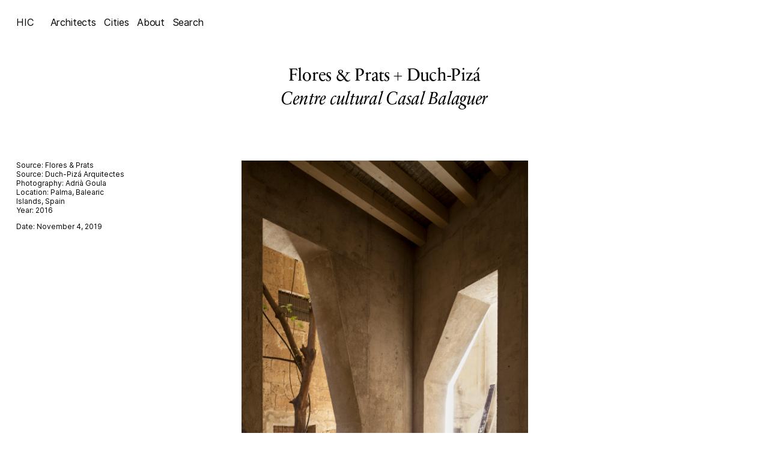

--- FILE ---
content_type: text/html; charset=UTF-8
request_url: https://hicarquitectura.com/2019/11/flores-prats-duch-piza-centre-cultural-casal-balaguer/
body_size: 22819
content:
<!doctype html>
<html dir="ltr" lang="en-US"
	prefix="og: https://ogp.me/ns#"  class="no-js">


<!-- /head -->

<head>
    <meta
        charset="UTF-8">
    
    <link href="//www.google-analytics.com" rel="dns-prefetch">

    <meta http-equiv="X-UA-Compatible" content="IE=edge,chrome=1">
    <meta name="viewport" content="width=device-width, initial-scale=1.0">
    <meta name="theme-color" content="#fff">
    <link rel="icon" href="data:,">
    <script>
        function noLeftClick(ev) {
            if (ev.button==2) {
                alert('Right click disabled')
            }
        }
        document.addEventListener("mousedown",noLeftClick)
        // document.onmousedown=noLeftClick
    </script>
    
		<!-- All in One SEO 4.2.7.1 - aioseo.com -->
		<title>Flores &amp; Prats + Duch-Pizá &gt; Centre cultural Casal Balaguer | HIC</title>
		<meta name="description" content="Fuente: Archdaly Fotografía: Flores &amp; Prats, Duch-Pizá Casal Balaguer is a palace of the historic center of Palma, a flood over the centuries family home, starting in 1300, then in 1500 and finally in 1700, which now loses its household to be a public building, a cultural center for the entire city. To value the times Fuente: Archdaly Fotografía: Flores &amp; Prats, Duch-Pizá Casal Balaguer is a palace of the historic center of Palma, a flood over the centuries family home, starting in 1300, then in 1500 and finally in 1700, which now loses its household to be a public building, a cultural center for the entire city. To value the times" />
		<meta name="robots" content="max-image-preview:large" />
		<link rel="canonical" href="https://hicarquitectura.com/2019/11/flores-prats-duch-piza-centre-cultural-casal-balaguer/" />
		<meta name="generator" content="All in One SEO (AIOSEO) 4.2.7.1 " />
		<meta property="og:locale" content="en_US" />
		<meta property="og:site_name" content="HIC | an archive of architectures and other things" />
		<meta property="og:type" content="article" />
		<meta property="og:title" content="Flores &amp; Prats + Duch-Pizá &gt; Centre cultural Casal Balaguer | HIC" />
		<meta property="og:description" content="Fuente: Archdaly Fotografía: Flores &amp; Prats, Duch-Pizá Casal Balaguer is a palace of the historic center of Palma, a flood over the centuries family home, starting in 1300, then in 1500 and finally in 1700, which now loses its household to be a public building, a cultural center for the entire city. To value the times Fuente: Archdaly Fotografía: Flores &amp; Prats, Duch-Pizá Casal Balaguer is a palace of the historic center of Palma, a flood over the centuries family home, starting in 1300, then in 1500 and finally in 1700, which now loses its household to be a public building, a cultural center for the entire city. To value the times" />
		<meta property="og:url" content="https://hicarquitectura.com/2019/11/flores-prats-duch-piza-centre-cultural-casal-balaguer/" />
		<meta property="article:published_time" content="2019-11-04T07:00:58+00:00" />
		<meta property="article:modified_time" content="2023-10-24T10:44:39+00:00" />
		<meta property="article:publisher" content="https://facebook.com/hicarquitectura" />
		<meta name="twitter:card" content="summary" />
		<meta name="twitter:site" content="@hicarquitectura" />
		<meta name="twitter:title" content="Flores &amp; Prats + Duch-Pizá &gt; Centre cultural Casal Balaguer | HIC" />
		<meta name="twitter:description" content="Fuente: Archdaly Fotografía: Flores &amp; Prats, Duch-Pizá Casal Balaguer is a palace of the historic center of Palma, a flood over the centuries family home, starting in 1300, then in 1500 and finally in 1700, which now loses its household to be a public building, a cultural center for the entire city. To value the times Fuente: Archdaly Fotografía: Flores &amp; Prats, Duch-Pizá Casal Balaguer is a palace of the historic center of Palma, a flood over the centuries family home, starting in 1300, then in 1500 and finally in 1700, which now loses its household to be a public building, a cultural center for the entire city. To value the times" />
		<meta name="twitter:creator" content="@hicarquitectura" />
		<script type="application/ld+json" class="aioseo-schema">
			{"@context":"https:\/\/schema.org","@graph":[{"@type":"BlogPosting","@id":"https:\/\/hicarquitectura.com\/2019\/11\/flores-prats-duch-piza-centre-cultural-casal-balaguer\/#blogposting","name":"Flores & Prats + Duch-Piz\u00e1 > Centre cultural Casal Balaguer | HIC","headline":"Flores &#038; Prats + Duch-Piz\u00e1 > Centre cultural Casal Balaguer","author":{"@id":"https:\/\/hicarquitectura.com\/author\/administrador\/#author"},"publisher":{"@id":"https:\/\/hicarquitectura.com\/#organization"},"image":{"@type":"ImageObject","url":"https:\/\/hicarquitectura.com\/wp-content\/uploads\/2014\/05\/29.png","width":2000,"height":1785},"datePublished":"2019-11-04T07:00:58+01:00","dateModified":"2023-10-24T10:44:39+02:00","inLanguage":"en-US","mainEntityOfPage":{"@id":"https:\/\/hicarquitectura.com\/2019\/11\/flores-prats-duch-piza-centre-cultural-casal-balaguer\/#webpage"},"isPartOf":{"@id":"https:\/\/hicarquitectura.com\/2019\/11\/flores-prats-duch-piza-centre-cultural-casal-balaguer\/#webpage"},"articleSection":"Flores &amp; Prats, Mallorca, Flores &amp; Prats"},{"@type":"BreadcrumbList","@id":"https:\/\/hicarquitectura.com\/2019\/11\/flores-prats-duch-piza-centre-cultural-casal-balaguer\/#breadcrumblist","itemListElement":[{"@type":"ListItem","@id":"https:\/\/hicarquitectura.com\/#listItem","position":1,"item":{"@type":"WebPage","@id":"https:\/\/hicarquitectura.com\/","name":"Home","description":"an archive of architectures and other things","url":"https:\/\/hicarquitectura.com\/"},"nextItem":"https:\/\/hicarquitectura.com\/2019\/#listItem"},{"@type":"ListItem","@id":"https:\/\/hicarquitectura.com\/2019\/#listItem","position":2,"item":{"@type":"WebPage","@id":"https:\/\/hicarquitectura.com\/2019\/","name":"2019","url":"https:\/\/hicarquitectura.com\/2019\/"},"nextItem":"https:\/\/hicarquitectura.com\/2019\/11\/#listItem","previousItem":"https:\/\/hicarquitectura.com\/#listItem"},{"@type":"ListItem","@id":"https:\/\/hicarquitectura.com\/2019\/11\/#listItem","position":3,"item":{"@type":"WebPage","@id":"https:\/\/hicarquitectura.com\/2019\/11\/","name":"November","url":"https:\/\/hicarquitectura.com\/2019\/11\/"},"nextItem":"https:\/\/hicarquitectura.com\/2019\/11\/flores-prats-duch-piza-centre-cultural-casal-balaguer\/#listItem","previousItem":"https:\/\/hicarquitectura.com\/2019\/#listItem"},{"@type":"ListItem","@id":"https:\/\/hicarquitectura.com\/2019\/11\/flores-prats-duch-piza-centre-cultural-casal-balaguer\/#listItem","position":4,"item":{"@type":"WebPage","@id":"https:\/\/hicarquitectura.com\/2019\/11\/flores-prats-duch-piza-centre-cultural-casal-balaguer\/","name":"Flores & Prats + Duch-Piz\u00e1 > Centre cultural Casal Balaguer","description":"Fuente: Archdaly Fotograf\u00eda: Flores & Prats, Duch-Piz\u00e1 Casal Balaguer is a palace of the historic center of Palma, a flood over the centuries family home, starting in 1300, then in 1500 and finally in 1700, which now loses its household to be a public building, a cultural center for the entire city. To value the times Fuente: Archdaly Fotograf\u00eda: Flores & Prats, Duch-Piz\u00e1 Casal Balaguer is a palace of the historic center of Palma, a flood over the centuries family home, starting in 1300, then in 1500 and finally in 1700, which now loses its household to be a public building, a cultural center for the entire city. To value the times","url":"https:\/\/hicarquitectura.com\/2019\/11\/flores-prats-duch-piza-centre-cultural-casal-balaguer\/"},"previousItem":"https:\/\/hicarquitectura.com\/2019\/11\/#listItem"}]},{"@type":"Organization","@id":"https:\/\/hicarquitectura.com\/#organization","name":"HIC Arquitectura","url":"https:\/\/hicarquitectura.com\/","logo":{"@type":"ImageObject","url":"https:\/\/hicarquitectura.com\/wp-content\/uploads\/2023\/05\/HIC_Profile-White.jpg","@id":"https:\/\/hicarquitectura.com\/#organizationLogo","width":3472,"height":3472},"image":{"@id":"https:\/\/hicarquitectura.com\/#organizationLogo"},"sameAs":["https:\/\/facebook.com\/hicarquitectura","https:\/\/twitter.com\/hicarquitectura","https:\/\/instagram.com\/hicarquitectura","https:\/\/pinterest.com\/hicarquitectura","https:\/\/linkedin.com\/in\/hicarquitectura"]},{"@type":"WebPage","@id":"https:\/\/hicarquitectura.com\/2019\/11\/flores-prats-duch-piza-centre-cultural-casal-balaguer\/#webpage","url":"https:\/\/hicarquitectura.com\/2019\/11\/flores-prats-duch-piza-centre-cultural-casal-balaguer\/","name":"Flores & Prats + Duch-Piz\u00e1 > Centre cultural Casal Balaguer | HIC","description":"Fuente: Archdaly Fotograf\u00eda: Flores & Prats, Duch-Piz\u00e1 Casal Balaguer is a palace of the historic center of Palma, a flood over the centuries family home, starting in 1300, then in 1500 and finally in 1700, which now loses its household to be a public building, a cultural center for the entire city. To value the times Fuente: Archdaly Fotograf\u00eda: Flores & Prats, Duch-Piz\u00e1 Casal Balaguer is a palace of the historic center of Palma, a flood over the centuries family home, starting in 1300, then in 1500 and finally in 1700, which now loses its household to be a public building, a cultural center for the entire city. To value the times","inLanguage":"en-US","isPartOf":{"@id":"https:\/\/hicarquitectura.com\/#website"},"breadcrumb":{"@id":"https:\/\/hicarquitectura.com\/2019\/11\/flores-prats-duch-piza-centre-cultural-casal-balaguer\/#breadcrumblist"},"author":"https:\/\/hicarquitectura.com\/author\/administrador\/#author","creator":"https:\/\/hicarquitectura.com\/author\/administrador\/#author","image":{"@type":"ImageObject","url":"https:\/\/hicarquitectura.com\/wp-content\/uploads\/2014\/05\/29.png","@id":"https:\/\/hicarquitectura.com\/#mainImage","width":2000,"height":1785},"primaryImageOfPage":{"@id":"https:\/\/hicarquitectura.com\/2019\/11\/flores-prats-duch-piza-centre-cultural-casal-balaguer\/#mainImage"},"datePublished":"2019-11-04T07:00:58+01:00","dateModified":"2023-10-24T10:44:39+02:00"},{"@type":"WebSite","@id":"https:\/\/hicarquitectura.com\/#website","url":"https:\/\/hicarquitectura.com\/","name":"HIC Arquitectura","alternateName":"HIC","description":"an archive of architectures and other things","inLanguage":"en-US","publisher":{"@id":"https:\/\/hicarquitectura.com\/#organization"}}]}
		</script>
		<!-- All in One SEO -->

<link rel='dns-prefetch' href='//www.googletagmanager.com' />
<link rel='stylesheet' id='classic-theme-styles-css' href='https://hicarquitectura.com/wp-includes/css/classic-themes.min.css?ver=1' media='all' />
<style id='global-styles-inline-css' type='text/css'>
body{--wp--preset--color--black: #000000;--wp--preset--color--cyan-bluish-gray: #abb8c3;--wp--preset--color--white: #ffffff;--wp--preset--color--pale-pink: #f78da7;--wp--preset--color--vivid-red: #cf2e2e;--wp--preset--color--luminous-vivid-orange: #ff6900;--wp--preset--color--luminous-vivid-amber: #fcb900;--wp--preset--color--light-green-cyan: #7bdcb5;--wp--preset--color--vivid-green-cyan: #00d084;--wp--preset--color--pale-cyan-blue: #8ed1fc;--wp--preset--color--vivid-cyan-blue: #0693e3;--wp--preset--color--vivid-purple: #9b51e0;--wp--preset--gradient--vivid-cyan-blue-to-vivid-purple: linear-gradient(135deg,rgba(6,147,227,1) 0%,rgb(155,81,224) 100%);--wp--preset--gradient--light-green-cyan-to-vivid-green-cyan: linear-gradient(135deg,rgb(122,220,180) 0%,rgb(0,208,130) 100%);--wp--preset--gradient--luminous-vivid-amber-to-luminous-vivid-orange: linear-gradient(135deg,rgba(252,185,0,1) 0%,rgba(255,105,0,1) 100%);--wp--preset--gradient--luminous-vivid-orange-to-vivid-red: linear-gradient(135deg,rgba(255,105,0,1) 0%,rgb(207,46,46) 100%);--wp--preset--gradient--very-light-gray-to-cyan-bluish-gray: linear-gradient(135deg,rgb(238,238,238) 0%,rgb(169,184,195) 100%);--wp--preset--gradient--cool-to-warm-spectrum: linear-gradient(135deg,rgb(74,234,220) 0%,rgb(151,120,209) 20%,rgb(207,42,186) 40%,rgb(238,44,130) 60%,rgb(251,105,98) 80%,rgb(254,248,76) 100%);--wp--preset--gradient--blush-light-purple: linear-gradient(135deg,rgb(255,206,236) 0%,rgb(152,150,240) 100%);--wp--preset--gradient--blush-bordeaux: linear-gradient(135deg,rgb(254,205,165) 0%,rgb(254,45,45) 50%,rgb(107,0,62) 100%);--wp--preset--gradient--luminous-dusk: linear-gradient(135deg,rgb(255,203,112) 0%,rgb(199,81,192) 50%,rgb(65,88,208) 100%);--wp--preset--gradient--pale-ocean: linear-gradient(135deg,rgb(255,245,203) 0%,rgb(182,227,212) 50%,rgb(51,167,181) 100%);--wp--preset--gradient--electric-grass: linear-gradient(135deg,rgb(202,248,128) 0%,rgb(113,206,126) 100%);--wp--preset--gradient--midnight: linear-gradient(135deg,rgb(2,3,129) 0%,rgb(40,116,252) 100%);--wp--preset--duotone--dark-grayscale: url('#wp-duotone-dark-grayscale');--wp--preset--duotone--grayscale: url('#wp-duotone-grayscale');--wp--preset--duotone--purple-yellow: url('#wp-duotone-purple-yellow');--wp--preset--duotone--blue-red: url('#wp-duotone-blue-red');--wp--preset--duotone--midnight: url('#wp-duotone-midnight');--wp--preset--duotone--magenta-yellow: url('#wp-duotone-magenta-yellow');--wp--preset--duotone--purple-green: url('#wp-duotone-purple-green');--wp--preset--duotone--blue-orange: url('#wp-duotone-blue-orange');--wp--preset--font-size--small: 13px;--wp--preset--font-size--medium: 20px;--wp--preset--font-size--large: 36px;--wp--preset--font-size--x-large: 42px;--wp--preset--spacing--20: 0.44rem;--wp--preset--spacing--30: 0.67rem;--wp--preset--spacing--40: 1rem;--wp--preset--spacing--50: 1.5rem;--wp--preset--spacing--60: 2.25rem;--wp--preset--spacing--70: 3.38rem;--wp--preset--spacing--80: 5.06rem;}:where(.is-layout-flex){gap: 0.5em;}body .is-layout-flow > .alignleft{float: left;margin-inline-start: 0;margin-inline-end: 2em;}body .is-layout-flow > .alignright{float: right;margin-inline-start: 2em;margin-inline-end: 0;}body .is-layout-flow > .aligncenter{margin-left: auto !important;margin-right: auto !important;}body .is-layout-constrained > .alignleft{float: left;margin-inline-start: 0;margin-inline-end: 2em;}body .is-layout-constrained > .alignright{float: right;margin-inline-start: 2em;margin-inline-end: 0;}body .is-layout-constrained > .aligncenter{margin-left: auto !important;margin-right: auto !important;}body .is-layout-constrained > :where(:not(.alignleft):not(.alignright):not(.alignfull)){max-width: var(--wp--style--global--content-size);margin-left: auto !important;margin-right: auto !important;}body .is-layout-constrained > .alignwide{max-width: var(--wp--style--global--wide-size);}body .is-layout-flex{display: flex;}body .is-layout-flex{flex-wrap: wrap;align-items: center;}body .is-layout-flex > *{margin: 0;}:where(.wp-block-columns.is-layout-flex){gap: 2em;}.has-black-color{color: var(--wp--preset--color--black) !important;}.has-cyan-bluish-gray-color{color: var(--wp--preset--color--cyan-bluish-gray) !important;}.has-white-color{color: var(--wp--preset--color--white) !important;}.has-pale-pink-color{color: var(--wp--preset--color--pale-pink) !important;}.has-vivid-red-color{color: var(--wp--preset--color--vivid-red) !important;}.has-luminous-vivid-orange-color{color: var(--wp--preset--color--luminous-vivid-orange) !important;}.has-luminous-vivid-amber-color{color: var(--wp--preset--color--luminous-vivid-amber) !important;}.has-light-green-cyan-color{color: var(--wp--preset--color--light-green-cyan) !important;}.has-vivid-green-cyan-color{color: var(--wp--preset--color--vivid-green-cyan) !important;}.has-pale-cyan-blue-color{color: var(--wp--preset--color--pale-cyan-blue) !important;}.has-vivid-cyan-blue-color{color: var(--wp--preset--color--vivid-cyan-blue) !important;}.has-vivid-purple-color{color: var(--wp--preset--color--vivid-purple) !important;}.has-black-background-color{background-color: var(--wp--preset--color--black) !important;}.has-cyan-bluish-gray-background-color{background-color: var(--wp--preset--color--cyan-bluish-gray) !important;}.has-white-background-color{background-color: var(--wp--preset--color--white) !important;}.has-pale-pink-background-color{background-color: var(--wp--preset--color--pale-pink) !important;}.has-vivid-red-background-color{background-color: var(--wp--preset--color--vivid-red) !important;}.has-luminous-vivid-orange-background-color{background-color: var(--wp--preset--color--luminous-vivid-orange) !important;}.has-luminous-vivid-amber-background-color{background-color: var(--wp--preset--color--luminous-vivid-amber) !important;}.has-light-green-cyan-background-color{background-color: var(--wp--preset--color--light-green-cyan) !important;}.has-vivid-green-cyan-background-color{background-color: var(--wp--preset--color--vivid-green-cyan) !important;}.has-pale-cyan-blue-background-color{background-color: var(--wp--preset--color--pale-cyan-blue) !important;}.has-vivid-cyan-blue-background-color{background-color: var(--wp--preset--color--vivid-cyan-blue) !important;}.has-vivid-purple-background-color{background-color: var(--wp--preset--color--vivid-purple) !important;}.has-black-border-color{border-color: var(--wp--preset--color--black) !important;}.has-cyan-bluish-gray-border-color{border-color: var(--wp--preset--color--cyan-bluish-gray) !important;}.has-white-border-color{border-color: var(--wp--preset--color--white) !important;}.has-pale-pink-border-color{border-color: var(--wp--preset--color--pale-pink) !important;}.has-vivid-red-border-color{border-color: var(--wp--preset--color--vivid-red) !important;}.has-luminous-vivid-orange-border-color{border-color: var(--wp--preset--color--luminous-vivid-orange) !important;}.has-luminous-vivid-amber-border-color{border-color: var(--wp--preset--color--luminous-vivid-amber) !important;}.has-light-green-cyan-border-color{border-color: var(--wp--preset--color--light-green-cyan) !important;}.has-vivid-green-cyan-border-color{border-color: var(--wp--preset--color--vivid-green-cyan) !important;}.has-pale-cyan-blue-border-color{border-color: var(--wp--preset--color--pale-cyan-blue) !important;}.has-vivid-cyan-blue-border-color{border-color: var(--wp--preset--color--vivid-cyan-blue) !important;}.has-vivid-purple-border-color{border-color: var(--wp--preset--color--vivid-purple) !important;}.has-vivid-cyan-blue-to-vivid-purple-gradient-background{background: var(--wp--preset--gradient--vivid-cyan-blue-to-vivid-purple) !important;}.has-light-green-cyan-to-vivid-green-cyan-gradient-background{background: var(--wp--preset--gradient--light-green-cyan-to-vivid-green-cyan) !important;}.has-luminous-vivid-amber-to-luminous-vivid-orange-gradient-background{background: var(--wp--preset--gradient--luminous-vivid-amber-to-luminous-vivid-orange) !important;}.has-luminous-vivid-orange-to-vivid-red-gradient-background{background: var(--wp--preset--gradient--luminous-vivid-orange-to-vivid-red) !important;}.has-very-light-gray-to-cyan-bluish-gray-gradient-background{background: var(--wp--preset--gradient--very-light-gray-to-cyan-bluish-gray) !important;}.has-cool-to-warm-spectrum-gradient-background{background: var(--wp--preset--gradient--cool-to-warm-spectrum) !important;}.has-blush-light-purple-gradient-background{background: var(--wp--preset--gradient--blush-light-purple) !important;}.has-blush-bordeaux-gradient-background{background: var(--wp--preset--gradient--blush-bordeaux) !important;}.has-luminous-dusk-gradient-background{background: var(--wp--preset--gradient--luminous-dusk) !important;}.has-pale-ocean-gradient-background{background: var(--wp--preset--gradient--pale-ocean) !important;}.has-electric-grass-gradient-background{background: var(--wp--preset--gradient--electric-grass) !important;}.has-midnight-gradient-background{background: var(--wp--preset--gradient--midnight) !important;}.has-small-font-size{font-size: var(--wp--preset--font-size--small) !important;}.has-medium-font-size{font-size: var(--wp--preset--font-size--medium) !important;}.has-large-font-size{font-size: var(--wp--preset--font-size--large) !important;}.has-x-large-font-size{font-size: var(--wp--preset--font-size--x-large) !important;}
.wp-block-navigation a:where(:not(.wp-element-button)){color: inherit;}
:where(.wp-block-columns.is-layout-flex){gap: 2em;}
.wp-block-pullquote{font-size: 1.5em;line-height: 1.6;}
</style>
<link rel='stylesheet' id='cmplz-general-css' href='https://hicarquitectura.com/wp-content/plugins/complianz-gdpr/assets/css/cookieblocker.min.css?ver=6.3.5' media='all' />
<link rel='stylesheet' id='single-post-css' href='https://hicarquitectura.com/wp-content/themes/hic/dist/css/templates-single-post.min.css' media='all' />

<!-- Google Analytics snippet added by Site Kit -->
<script data-service="google-analytics" data-category="statistics" type="text/plain" src='https://www.googletagmanager.com/gtag/js?id=GT-MRQK335' id='google_gtagjs-js' async></script>
<script type='text/javascript' id='google_gtagjs-js-after'>
window.dataLayer = window.dataLayer || [];function gtag(){dataLayer.push(arguments);}
gtag('set', 'linker', {"domains":["hicarquitectura.com"]} );
gtag("js", new Date());
gtag("set", "developer_id.dZTNiMT", true);
gtag("config", "GT-MRQK335");
</script>

<!-- End Google Analytics snippet added by Site Kit -->
<link rel="https://api.w.org/" href="https://hicarquitectura.com/wp-json/" /><link rel="alternate" type="application/json" href="https://hicarquitectura.com/wp-json/wp/v2/posts/41822" /><meta name="generator" content="Site Kit by Google 1.121.0" /><style>.cmplz-hidden{display:none!important;}</style><link rel="icon" href="https://hicarquitectura.com/wp-content/uploads/2022/12/favicon-hic.jpg" sizes="32x32" />
<link rel="icon" href="https://hicarquitectura.com/wp-content/uploads/2022/12/favicon-hic.jpg" sizes="192x192" />
<link rel="apple-touch-icon" href="https://hicarquitectura.com/wp-content/uploads/2022/12/favicon-hic.jpg" />
<meta name="msapplication-TileImage" content="https://hicarquitectura.com/wp-content/uploads/2022/12/favicon-hic.jpg" />
</head>
<!-- /head -->

<!-- body -->
<body data-rsssl=1 data-cmplz=1 class="post-template-default single single-post postid-41822 single-format-standard flores-prats-duch-piza-centre-cultural-casal-balaguer">


	<!-- header -->
	<header id="header">
		<div class="inner outer">

            <div class="logo">
                <a href="https://hicarquitectura.com">HIC</a>
            </div>

            <div class="menu menu--main ">
                <ul><li id="menu-item-102403" class="architects menu-item menu-item-type-custom menu-item-object-custom menu-item-102403"><a href="#">Architects</a></li>
<li id="menu-item-102405" class="cities menu-item menu-item-type-custom menu-item-object-custom menu-item-102405"><a href="#">Cities</a></li>
<li id="menu-item-102402" class="menu-item menu-item-type-post_type menu-item-object-page menu-item-102402"><a href="https://hicarquitectura.com/about/">About</a></li>
<li id="menu-item-102404" class="search menu-item menu-item-type-custom menu-item-object-custom menu-item-102404"><a href="#">Search</a></li>
</ul>                
            </div>
		</div>
	</header>
	<!-- /header -->
<main class="main outer">
  <div class="inner ">
        <h1 class="post__title "><span>Flores &#038; Prats + Duch-Pizá </span><span> Centre cultural Casal Balaguer</span>    </h1>
    <div class="post__content ">
      <div class="post__data">
    
    <div><span class="post__data-item">Source: <a href="https://floresprats.com/" target="_blank" rel="noopener noreferrer">Flores & Prats</a></span><span class="post__data-item">Source: <a href="http://www.duchpiza.com/" target="_blank" rel="noopener noreferrer">Duch-Pizá Arquitectes</a></span><span class="post__data-item">Photography: Adrià Goula</span><span class="post__data-item">Location: Palma, Balearic Islands, Spain</span><span class="post__data-item">Year: 2016</span></div>
        <div>
        <span>Date:
            November 4, 2019</span>
            </div>

</div>

            <div class="inner new">

        <div class="image"><span class="vertical"><img data-sizes="auto" src="data:image/svg+xml;charset=utf-8,%3Csvg xmlns%3D'http%3A%2F%2Fwww.w3.org%2F2000%2Fsvg' viewBox%3D'0 0 1333 2000'%2F%3E" data-src="https://hicarquitectura.com/wp-content/uploads/2014/05/0210.jpg" alt=""	data-srcset="https://hicarquitectura.com/wp-content/uploads/2014/05/0210.jpg 1333w, https://hicarquitectura.com/wp-content/uploads/2014/05/0210-1024x1536.jpg 1024w" class="lazyload " data-orientation="vertical"   width="1333"  height="2000" /></span></div><div class="text"><p style="text-align: justify;">Casal Balaguer is a palace of the historic center of Palma, a flood over the centuries family home, starting in 1300, then in 1500 and finally in 1700, which now loses its household to be a public building, a cultural center for the entire city. To value the times contained in the building, without taking physical distance with the historical stages that have shaped its qualities, allows us to act without departing from him: if observation do not distinguish times, the action must not have distances.</p>
<p style="text-align: justify;">We act from within it, a physical and direct thought, transforming the building with the decision to re-occupying it, giving it a new era of longer life making it more sustainable. Having drawn the building for a long time let us decide on it, and in this sense the drawing gives us the confidence to work on what was found without physical and temporal distances with the story, in a continuous time which makes new interventions get incorporated appearing to our eyes as if they had already existed. The end result is a new generation, with legacy and new things, a job that takes the strain existing and draw from it. It is a geometric metamorphosis, but also of materials, proportions and dimensions.</p>
<p style="text-align: justify;">The building is updated based on the previous one, a transformation that welcomes the new features. The effort is to make the ancient palace express its maximum spatial, materials, and historical qualities… because the new function gives us the freedom to draw a new project within the previous building. Taking it as a construction, without the typical constraints of the use for which it was intended, allow us to stop seeing it as a building of domestic dimensions, and move on to assess their spatial and physical as the start of the new occupation qualities. Explore the unfinished condition of the existing building, suggests that actions on it are not over, it is something evolving, imperfect result of the addition of steps in which ours is just one more, not the last. This dialogue of confidence in what we find, in a positive observation that values and respects as signs of an earlier occupation, giving the project a temporary sense which makes would not be possible to recognize from what time is this place.</p>
</div><div class="image"><span class="vertical"><img data-sizes="auto" src="data:image/svg+xml;charset=utf-8,%3Csvg xmlns%3D'http%3A%2F%2Fwww.w3.org%2F2000%2Fsvg' viewBox%3D'0 0 1333 2000'%2F%3E" data-src="https://hicarquitectura.com/wp-content/uploads/2014/05/039.jpg" alt=""	data-srcset="https://hicarquitectura.com/wp-content/uploads/2014/05/039.jpg 1333w, https://hicarquitectura.com/wp-content/uploads/2014/05/039-1024x1536.jpg 1024w" class="lazyload " data-orientation="vertical"   width="1333"  height="2000" /></span></div><div class="image"><span class="horizontal"><img data-sizes="auto" src="data:image/svg+xml;charset=utf-8,%3Csvg xmlns%3D'http%3A%2F%2Fwww.w3.org%2F2000%2Fsvg' viewBox%3D'0 0 2000 1333'%2F%3E" data-src="https://hicarquitectura.com/wp-content/uploads/2014/05/047.jpg" alt=""	data-srcset="https://hicarquitectura.com/wp-content/uploads/2014/05/047.jpg 2000w, https://hicarquitectura.com/wp-content/uploads/2014/05/047-1024x682.jpg 1024w" class="lazyload " data-orientation="horizontal"   width="2000"  height="1333" /></span></div><div class="image"><span class="vertical"><img data-sizes="auto" src="data:image/svg+xml;charset=utf-8,%3Csvg xmlns%3D'http%3A%2F%2Fwww.w3.org%2F2000%2Fsvg' viewBox%3D'0 0 1414 2000'%2F%3E" data-src="https://hicarquitectura.com/wp-content/uploads/2014/05/058.jpg" alt=""	data-srcset="https://hicarquitectura.com/wp-content/uploads/2014/05/058.jpg 1414w, https://hicarquitectura.com/wp-content/uploads/2014/05/058-1024x1448.jpg 1024w" class="lazyload " data-orientation="vertical"   width="1414"  height="2000" /></span></div><div class="image"><span class="vertical"><img data-sizes="auto" src="data:image/svg+xml;charset=utf-8,%3Csvg xmlns%3D'http%3A%2F%2Fwww.w3.org%2F2000%2Fsvg' viewBox%3D'0 0 1707 2560'%2F%3E" data-src="https://hicarquitectura.com/wp-content/uploads/2014/05/068-scaled.jpg" alt=""	data-srcset="https://hicarquitectura.com/wp-content/uploads/2014/05/068-scaled.jpg 1707w, https://hicarquitectura.com/wp-content/uploads/2014/05/068-1024x1536.jpg 1024w" class="lazyload " data-orientation="vertical"   width="1707"  height="2560" /></span></div><div class="image"><span class="horizontal"><img data-sizes="auto" src="data:image/svg+xml;charset=utf-8,%3Csvg xmlns%3D'http%3A%2F%2Fwww.w3.org%2F2000%2Fsvg' viewBox%3D'0 0 2000 860'%2F%3E" data-src="https://hicarquitectura.com/wp-content/uploads/2014/05/077.jpg" alt=""	data-srcset="https://hicarquitectura.com/wp-content/uploads/2014/05/077.jpg 2000w, https://hicarquitectura.com/wp-content/uploads/2014/05/077-1024x440.jpg 1024w" class="lazyload " data-orientation="horizontal"   width="2000"  height="860" /></span></div><div class="image"><span class="vertical"><img data-sizes="auto" src="data:image/svg+xml;charset=utf-8,%3Csvg xmlns%3D'http%3A%2F%2Fwww.w3.org%2F2000%2Fsvg' viewBox%3D'0 0 1734 2000'%2F%3E" data-src="https://hicarquitectura.com/wp-content/uploads/2014/05/087.jpg" alt=""	data-srcset="https://hicarquitectura.com/wp-content/uploads/2014/05/087.jpg 1734w, https://hicarquitectura.com/wp-content/uploads/2014/05/087-1024x1181.jpg 1024w" class="lazyload " data-orientation="vertical"   width="1734"  height="2000" /></span></div><div class="image"><span class="vertical"><img data-sizes="auto" src="data:image/svg+xml;charset=utf-8,%3Csvg xmlns%3D'http%3A%2F%2Fwww.w3.org%2F2000%2Fsvg' viewBox%3D'0 0 1771 2000'%2F%3E" data-src="https://hicarquitectura.com/wp-content/uploads/2014/05/096.jpg" alt=""	data-srcset="https://hicarquitectura.com/wp-content/uploads/2014/05/096.jpg 1771w, https://hicarquitectura.com/wp-content/uploads/2014/05/096-1024x1156.jpg 1024w" class="lazyload " data-orientation="vertical"   width="1771"  height="2000" /></span></div><div class="image"><span class="vertical"><img data-sizes="auto" src="data:image/svg+xml;charset=utf-8,%3Csvg xmlns%3D'http%3A%2F%2Fwww.w3.org%2F2000%2Fsvg' viewBox%3D'0 0 1333 2000'%2F%3E" data-src="https://hicarquitectura.com/wp-content/uploads/2014/05/107.jpg" alt=""	data-srcset="https://hicarquitectura.com/wp-content/uploads/2014/05/107.jpg 1333w, https://hicarquitectura.com/wp-content/uploads/2014/05/107-1024x1536.jpg 1024w" class="lazyload " data-orientation="vertical"   width="1333"  height="2000" /></span></div><div class="image"><span class="vertical"><img data-sizes="auto" src="data:image/svg+xml;charset=utf-8,%3Csvg xmlns%3D'http%3A%2F%2Fwww.w3.org%2F2000%2Fsvg' viewBox%3D'0 0 1333 2000'%2F%3E" data-src="https://hicarquitectura.com/wp-content/uploads/2014/05/118.jpg" alt=""	data-srcset="https://hicarquitectura.com/wp-content/uploads/2014/05/118.jpg 1333w, https://hicarquitectura.com/wp-content/uploads/2014/05/118-1024x1536.jpg 1024w" class="lazyload " data-orientation="vertical"   width="1333"  height="2000" /></span></div><div class="image"><span class="vertical"><img data-sizes="auto" src="data:image/svg+xml;charset=utf-8,%3Csvg xmlns%3D'http%3A%2F%2Fwww.w3.org%2F2000%2Fsvg' viewBox%3D'0 0 1333 2000'%2F%3E" data-src="https://hicarquitectura.com/wp-content/uploads/2014/05/124.jpg" alt=""	data-srcset="https://hicarquitectura.com/wp-content/uploads/2014/05/124.jpg 1333w, https://hicarquitectura.com/wp-content/uploads/2014/05/124-1024x1536.jpg 1024w" class="lazyload " data-orientation="vertical"   width="1333"  height="2000" /></span></div><div class="image"><span class="horizontal"><img data-sizes="auto" src="data:image/svg+xml;charset=utf-8,%3Csvg xmlns%3D'http%3A%2F%2Fwww.w3.org%2F2000%2Fsvg' viewBox%3D'0 0 2000 1333'%2F%3E" data-src="https://hicarquitectura.com/wp-content/uploads/2014/05/134.jpg" alt=""	data-srcset="https://hicarquitectura.com/wp-content/uploads/2014/05/134.jpg 2000w, https://hicarquitectura.com/wp-content/uploads/2014/05/134-1024x682.jpg 1024w" class="lazyload " data-orientation="horizontal"   width="2000"  height="1333" /></span></div><div class="image"><span class="vertical"><img data-sizes="auto" src="data:image/svg+xml;charset=utf-8,%3Csvg xmlns%3D'http%3A%2F%2Fwww.w3.org%2F2000%2Fsvg' viewBox%3D'0 0 1333 2000'%2F%3E" data-src="https://hicarquitectura.com/wp-content/uploads/2014/05/143.jpg" alt=""	data-srcset="https://hicarquitectura.com/wp-content/uploads/2014/05/143.jpg 1333w, https://hicarquitectura.com/wp-content/uploads/2014/05/143-1024x1536.jpg 1024w" class="lazyload " data-orientation="vertical"   width="1333"  height="2000" /></span></div><div class="image"><span class="horizontal"><img data-sizes="auto" src="data:image/svg+xml;charset=utf-8,%3Csvg xmlns%3D'http%3A%2F%2Fwww.w3.org%2F2000%2Fsvg' viewBox%3D'0 0 2000 1333'%2F%3E" data-src="https://hicarquitectura.com/wp-content/uploads/2014/05/152.jpg" alt=""	data-srcset="https://hicarquitectura.com/wp-content/uploads/2014/05/152.jpg 2000w, https://hicarquitectura.com/wp-content/uploads/2014/05/152-1024x682.jpg 1024w" class="lazyload " data-orientation="horizontal"   width="2000"  height="1333" /></span></div><div class="image"><span class="horizontal"><img data-sizes="auto" src="data:image/svg+xml;charset=utf-8,%3Csvg xmlns%3D'http%3A%2F%2Fwww.w3.org%2F2000%2Fsvg' viewBox%3D'0 0 2000 1333'%2F%3E" data-src="https://hicarquitectura.com/wp-content/uploads/2014/05/162.jpg" alt=""	data-srcset="https://hicarquitectura.com/wp-content/uploads/2014/05/162.jpg 2000w, https://hicarquitectura.com/wp-content/uploads/2014/05/162-1024x682.jpg 1024w" class="lazyload " data-orientation="horizontal"   width="2000"  height="1333" /></span></div><div class="image"><span class="horizontal"><img data-sizes="auto" src="data:image/svg+xml;charset=utf-8,%3Csvg xmlns%3D'http%3A%2F%2Fwww.w3.org%2F2000%2Fsvg' viewBox%3D'0 0 640 240'%2F%3E" data-src="https://hicarquitectura.com/wp-content/uploads/2014/05/portada20.jpg" alt=""	data-srcset="" class="lazyload " data-orientation="horizontal"   width="640"  height="240" /></span></div><div class="image"><span class="vertical"><img data-sizes="auto" src="data:image/svg+xml;charset=utf-8,%3Csvg xmlns%3D'http%3A%2F%2Fwww.w3.org%2F2000%2Fsvg' viewBox%3D'0 0 1591 2241'%2F%3E" data-src="https://hicarquitectura.com/wp-content/uploads/2014/05/17.png" alt=""	data-srcset="https://hicarquitectura.com/wp-content/uploads/2014/05/17.png 1591w, https://hicarquitectura.com/wp-content/uploads/2014/05/17-1024x1442.png 1024w" class="lazyload " data-orientation="vertical"   width="1591"  height="2241" /></span></div><div class="image"><span class="vertical"><img data-sizes="auto" src="data:image/svg+xml;charset=utf-8,%3Csvg xmlns%3D'http%3A%2F%2Fwww.w3.org%2F2000%2Fsvg' viewBox%3D'0 0 2000 2830'%2F%3E" data-src="https://hicarquitectura.com/wp-content/uploads/2014/05/18.png" alt=""	data-srcset="https://hicarquitectura.com/wp-content/uploads/2014/05/18.png 2000w, https://hicarquitectura.com/wp-content/uploads/2014/05/18-1024x1449.png 1024w" class="lazyload " data-orientation="vertical"   width="2000"  height="2830" /></span></div><div class="image"><span class="vertical"><img data-sizes="auto" src="data:image/svg+xml;charset=utf-8,%3Csvg xmlns%3D'http%3A%2F%2Fwww.w3.org%2F2000%2Fsvg' viewBox%3D'0 0 2000 2830'%2F%3E" data-src="https://hicarquitectura.com/wp-content/uploads/2014/05/19.png" alt=""	data-srcset="https://hicarquitectura.com/wp-content/uploads/2014/05/19.png 2000w, https://hicarquitectura.com/wp-content/uploads/2014/05/19-1024x1449.png 1024w" class="lazyload " data-orientation="vertical"   width="2000"  height="2830" /></span></div><div class="image"><span class="vertical"><img data-sizes="auto" src="data:image/svg+xml;charset=utf-8,%3Csvg xmlns%3D'http%3A%2F%2Fwww.w3.org%2F2000%2Fsvg' viewBox%3D'0 0 2000 2830'%2F%3E" data-src="https://hicarquitectura.com/wp-content/uploads/2014/05/20.png" alt=""	data-srcset="https://hicarquitectura.com/wp-content/uploads/2014/05/20.png 2000w, https://hicarquitectura.com/wp-content/uploads/2014/05/20-1024x1449.png 1024w" class="lazyload " data-orientation="vertical"   width="2000"  height="2830" /></span></div><div class="image"><span class="horizontal"><img data-sizes="auto" src="data:image/svg+xml;charset=utf-8,%3Csvg xmlns%3D'http%3A%2F%2Fwww.w3.org%2F2000%2Fsvg' viewBox%3D'0 0 2000 916'%2F%3E" data-src="https://hicarquitectura.com/wp-content/uploads/2014/05/21.png" alt=""	data-srcset="https://hicarquitectura.com/wp-content/uploads/2014/05/21.png 2000w, https://hicarquitectura.com/wp-content/uploads/2014/05/21-1024x469.png 1024w" class="lazyload " data-orientation="horizontal"   width="2000"  height="916" /></span></div><div class="image"><span class="horizontal"><img data-sizes="auto" src="data:image/svg+xml;charset=utf-8,%3Csvg xmlns%3D'http%3A%2F%2Fwww.w3.org%2F2000%2Fsvg' viewBox%3D'0 0 2000 927'%2F%3E" data-src="https://hicarquitectura.com/wp-content/uploads/2014/05/22.png" alt=""	data-srcset="https://hicarquitectura.com/wp-content/uploads/2014/05/22.png 2000w, https://hicarquitectura.com/wp-content/uploads/2014/05/22-1024x475.png 1024w" class="lazyload " data-orientation="horizontal"   width="2000"  height="927" /></span></div><div class="image"><span class="horizontal"><img data-sizes="auto" src="data:image/svg+xml;charset=utf-8,%3Csvg xmlns%3D'http%3A%2F%2Fwww.w3.org%2F2000%2Fsvg' viewBox%3D'0 0 2000 1407'%2F%3E" data-src="https://hicarquitectura.com/wp-content/uploads/2014/05/23.png" alt=""	data-srcset="https://hicarquitectura.com/wp-content/uploads/2014/05/23.png 2000w, https://hicarquitectura.com/wp-content/uploads/2014/05/23-1024x720.png 1024w" class="lazyload " data-orientation="horizontal"   width="2000"  height="1407" /></span></div><div class="image"><span class="horizontal"><img data-sizes="auto" src="data:image/svg+xml;charset=utf-8,%3Csvg xmlns%3D'http%3A%2F%2Fwww.w3.org%2F2000%2Fsvg' viewBox%3D'0 0 2000 1081'%2F%3E" data-src="https://hicarquitectura.com/wp-content/uploads/2014/05/24.png" alt=""	data-srcset="https://hicarquitectura.com/wp-content/uploads/2014/05/24.png 2000w, https://hicarquitectura.com/wp-content/uploads/2014/05/24-1024x553.png 1024w" class="lazyload " data-orientation="horizontal"   width="2000"  height="1081" /></span></div><div class="image"><span class="horizontal"><img data-sizes="auto" src="data:image/svg+xml;charset=utf-8,%3Csvg xmlns%3D'http%3A%2F%2Fwww.w3.org%2F2000%2Fsvg' viewBox%3D'0 0 1896 1048'%2F%3E" data-src="https://hicarquitectura.com/wp-content/uploads/2014/05/25.png" alt=""	data-srcset="https://hicarquitectura.com/wp-content/uploads/2014/05/25.png 1896w, https://hicarquitectura.com/wp-content/uploads/2014/05/25-1024x566.png 1024w" class="lazyload " data-orientation="horizontal"   width="1896"  height="1048" /></span></div><div class="image"><span class="horizontal"><img data-sizes="auto" src="data:image/svg+xml;charset=utf-8,%3Csvg xmlns%3D'http%3A%2F%2Fwww.w3.org%2F2000%2Fsvg' viewBox%3D'0 0 2000 1408'%2F%3E" data-src="https://hicarquitectura.com/wp-content/uploads/2014/05/26.png" alt=""	data-srcset="https://hicarquitectura.com/wp-content/uploads/2014/05/26.png 2000w, https://hicarquitectura.com/wp-content/uploads/2014/05/26-1024x721.png 1024w" class="lazyload " data-orientation="horizontal"   width="2000"  height="1408" /></span></div><div class="image"><span class="horizontal"><img data-sizes="auto" src="data:image/svg+xml;charset=utf-8,%3Csvg xmlns%3D'http%3A%2F%2Fwww.w3.org%2F2000%2Fsvg' viewBox%3D'0 0 2000 1573'%2F%3E" data-src="https://hicarquitectura.com/wp-content/uploads/2014/05/27.png" alt=""	data-srcset="https://hicarquitectura.com/wp-content/uploads/2014/05/27.png 2000w, https://hicarquitectura.com/wp-content/uploads/2014/05/27-1024x805.png 1024w" class="lazyload " data-orientation="horizontal"   width="2000"  height="1573" /></span></div><div class="image"><span class="horizontal"><img data-sizes="auto" src="data:image/svg+xml;charset=utf-8,%3Csvg xmlns%3D'http%3A%2F%2Fwww.w3.org%2F2000%2Fsvg' viewBox%3D'0 0 2000 1806'%2F%3E" data-src="https://hicarquitectura.com/wp-content/uploads/2014/05/28.png" alt=""	data-srcset="https://hicarquitectura.com/wp-content/uploads/2014/05/28.png 2000w, https://hicarquitectura.com/wp-content/uploads/2014/05/28-1024x925.png 1024w" class="lazyload " data-orientation="horizontal"   width="2000"  height="1806" /></span></div><div class="image"><span class="horizontal"><img data-sizes="auto" src="data:image/svg+xml;charset=utf-8,%3Csvg xmlns%3D'http%3A%2F%2Fwww.w3.org%2F2000%2Fsvg' viewBox%3D'0 0 2000 1785'%2F%3E" data-src="https://hicarquitectura.com/wp-content/uploads/2014/05/29.png" alt=""	data-srcset="https://hicarquitectura.com/wp-content/uploads/2014/05/29.png 2000w, https://hicarquitectura.com/wp-content/uploads/2014/05/29-1024x914.png 1024w" class="lazyload " data-orientation="horizontal"   width="2000"  height="1785" /></span></div><div class="image"><span class="horizontal"><img data-sizes="auto" src="data:image/svg+xml;charset=utf-8,%3Csvg xmlns%3D'http%3A%2F%2Fwww.w3.org%2F2000%2Fsvg' viewBox%3D'0 0 1280 1045'%2F%3E" data-src="https://hicarquitectura.com/wp-content/uploads/2014/05/30.png" alt=""	data-srcset="https://hicarquitectura.com/wp-content/uploads/2014/05/30.png 1280w, https://hicarquitectura.com/wp-content/uploads/2014/05/30-1024x836.png 1024w" class="lazyload " data-orientation="horizontal"   width="1280"  height="1045" /></span></div><div class="image"><span class="horizontal"><img data-sizes="auto" src="data:image/svg+xml;charset=utf-8,%3Csvg xmlns%3D'http%3A%2F%2Fwww.w3.org%2F2000%2Fsvg' viewBox%3D'0 0 2000 1892'%2F%3E" data-src="https://hicarquitectura.com/wp-content/uploads/2014/05/31.png" alt=""	data-srcset="https://hicarquitectura.com/wp-content/uploads/2014/05/31.png 2000w, https://hicarquitectura.com/wp-content/uploads/2014/05/31-1024x969.png 1024w" class="lazyload " data-orientation="horizontal"   width="2000"  height="1892" /></span></div><div class="image"><span class="vertical"><img data-sizes="auto" src="data:image/svg+xml;charset=utf-8,%3Csvg xmlns%3D'http%3A%2F%2Fwww.w3.org%2F2000%2Fsvg' viewBox%3D'0 0 1539 2270'%2F%3E" data-src="https://hicarquitectura.com/wp-content/uploads/2014/05/32.png" alt=""	data-srcset="https://hicarquitectura.com/wp-content/uploads/2014/05/32.png 1539w, https://hicarquitectura.com/wp-content/uploads/2014/05/32-1024x1510.png 1024w" class="lazyload " data-orientation="vertical"   width="1539"  height="2270" /></span></div><div class="image"><span class="horizontal"><img data-sizes="auto" src="data:image/svg+xml;charset=utf-8,%3Csvg xmlns%3D'http%3A%2F%2Fwww.w3.org%2F2000%2Fsvg' viewBox%3D'0 0 2000 1333'%2F%3E" data-src="https://hicarquitectura.com/wp-content/uploads/2014/05/0110.jpg" alt=""	data-srcset="https://hicarquitectura.com/wp-content/uploads/2014/05/0110.jpg 2000w, https://hicarquitectura.com/wp-content/uploads/2014/05/0110-1024x682.jpg 1024w" class="lazyload " data-orientation="horizontal"   width="2000"  height="1333" /></span></div>
<div class="more-posts">
    <P>Other projects by        <a href="https://hicarquitectura.com/architect/flores-prats/">Flores & Prats</a>    </p>
</div>

      </div>

    </div>
      </div>
  <div class="sponsors ">
  <div class="inner ">
        <div class="sponsor"><a
        href="https://www.lacapell.com/"
        target="_blank"><span class="horizontal"><img data-sizes="auto" src="data:image/svg+xml;charset=utf-8,%3Csvg xmlns%3D'http%3A%2F%2Fwww.w3.org%2F2000%2Fsvg' viewBox%3D'0 0 900 421'%2F%3E" data-src="https://hicarquitectura.com/wp-content/uploads/2023/09/lacapell2.jpg" alt=""	data-srcset="" class="lazyload " data-orientation="horizontal"   width="900"  height="421" /></span></a>
    </div>
        <div class="sponsor"><a
        href="https://www.lamp.es/es"
        target="_blank"><span class="horizontal"><img data-sizes="auto" src="data:image/svg+xml;charset=utf-8,%3Csvg xmlns%3D'http%3A%2F%2Fwww.w3.org%2F2000%2Fsvg' viewBox%3D'0 0 900 421'%2F%3E" data-src="https://hicarquitectura.com/wp-content/uploads/2022/12/lamp.jpg" alt=""	data-srcset="" class="lazyload " data-orientation="horizontal"   width="900"  height="421" /></span></a>
    </div>
        <div class="sponsor"><a
        href="https://www.newlocksystems.es/"
        target="_blank"><span class="horizontal"><img data-sizes="auto" src="data:image/svg+xml;charset=utf-8,%3Csvg xmlns%3D'http%3A%2F%2Fwww.w3.org%2F2000%2Fsvg' viewBox%3D'0 0 2024 426'%2F%3E" data-src="https://hicarquitectura.com/wp-content/uploads/2023/01/FSB-Logo_gross-sw-negro.png" alt=""	data-srcset="https://hicarquitectura.com/wp-content/uploads/2023/01/FSB-Logo_gross-sw-negro.png 2024w, https://hicarquitectura.com/wp-content/uploads/2023/01/FSB-Logo_gross-sw-negro-1024x216.png 1024w" class="lazyload " data-orientation="horizontal"   width="2024"  height="426" /></span></a>
    </div>
        <div class="sponsor"><a
        href="https://www.usm.com/es-es/office/pagina-principal/"
        target="_blank"><span class="horizontal"><img data-sizes="auto" src="data:image/svg+xml;charset=utf-8,%3Csvg xmlns%3D'http%3A%2F%2Fwww.w3.org%2F2000%2Fsvg' viewBox%3D'0 0 1659 856'%2F%3E" data-src="https://hicarquitectura.com/wp-content/uploads/2024/01/usm_2D_pos_neutral_horizontal-e1705310221905-581x300.jpg" alt=""	data-srcset="https://hicarquitectura.com/wp-content/uploads/2024/01/usm_2D_pos_neutral_horizontal-e1705310221905-768x396.jpg 768w, https://hicarquitectura.com/wp-content/uploads/2024/01/usm_2D_pos_neutral_horizontal-e1705310221905-1024x528.jpg 1024w, https://hicarquitectura.com/wp-content/uploads/2024/01/usm_2D_pos_neutral_horizontal-e1705310221905-581x300.jpg 581w, https://hicarquitectura.com/wp-content/uploads/2024/01/usm_2D_pos_neutral_horizontal-e1705310221905.jpg 1659w" class="lazyload " data-orientation="horizontal"   width="1659"  height="856" /></span></a>
    </div>
        <div class="sponsor"><a
        href="https://www.pantallasjdos.com/es/"
        target="_blank"><span class="horizontal"><img data-sizes="auto" src="data:image/svg+xml;charset=utf-8,%3Csvg xmlns%3D'http%3A%2F%2Fwww.w3.org%2F2000%2Fsvg' viewBox%3D'0 0 768 396'%2F%3E" data-src="https://hicarquitectura.com/wp-content/uploads/2025/02/jdos.jpg" alt=""	data-srcset="" class="lazyload " data-orientation="horizontal"   width="768"  height="396" /></span></a>
    </div>
      </div>
</div>
<div id="comments" class="comments ">
	<div class="inner">
		
	

	<div class="comment__form">
	<div id="respond" class="comment-respond">
		<h3 id="reply-title" class="comment-reply-title"> <small><a rel="nofollow" id="cancel-comment-reply-link" href="/2019/11/flores-prats-duch-piza-centre-cultural-casal-balaguer/#respond" style="display:none;">Cancel Reply</a></small></h3><form action="https://hicarquitectura.com/wp-comments-post.php" method="post" id="commentform" class="comment-form"><div class="input input--text"><input type="text" id="comment" name="comment" aria-required="true" placeholder="Write a comment*" required /></div><div class="input input--text"><input type="text" id="author" name="author" aria-required="true" placeholder="Name*" required/></div>
<div class="input input--text"><input type="email" id="email" name="email" placeholder="E-Mail*" required /></div>
<div class="input input--checkbox"><input type="checkbox" name="privacy-policy" id="privacy-policy" required><label for="privacy-policy">By commenting you accept the <a href="https://hicarquitectura.com/privacy-policy/">Privacy Policy</a></label></div>
<p class="form-submit"><input name="submit" type="submit" id="comment-submit" class="submit" value="Publish" disabled /> <input type='hidden' name='comment_post_ID' value='41822' id='comment_post_ID' />
<input type='hidden' name='comment_parent' id='comment_parent' value='0' />
</p><p style="display: none;"><input type="hidden" id="akismet_comment_nonce" name="akismet_comment_nonce" value="491df0cf9c" /></p><p style="display: none !important;"><label>&#916;<textarea name="ak_hp_textarea" cols="45" rows="8" maxlength="100"></textarea></label><input type="hidden" id="ak_js_1" name="ak_js" value="35"/><script>document.getElementById( "ak_js_1" ).setAttribute( "value", ( new Date() ).getTime() );</script></p></form>	</div><!-- #respond -->
	<p class="akismet_comment_form_privacy_notice">This site uses Akismet to reduce spam. <a href="https://akismet.com/privacy/" target="_blank" rel="nofollow noopener">Learn how your comment data is processed</a>.</p></div></div>

</div>
</main>
<!-- search -->
<div id="search-form">
	<div class="close-list">
		<span>Close</span>
	</div>

	<form class="search" method="get"
		action="https://hicarquitectura.com">
		<div role="search">
			<input type="hidden" name="post_type" value="post" />

			<input class="search-input" type="search" name="s" aria-label="Search site for:"
				placeholder="Write + Enter">
			<button class="search-submit"
				type="submit">Search</button>
		</div>
	</form>
	<!-- /search -->
</div>
<div id="cities" class="terms-list">
    <div class="close-list"><span>Close</span></div>
    <div class="inner">
            <ul><li data-value="aargau" class="aargau first--a"><a data-no-swup href="https://hicarquitectura.com/location/aargau/" rel="tag" data-category="aargau">Aargau</a></li><li data-value="alentejo" class="alentejo first--a"><a data-no-swup href="https://hicarquitectura.com/location/alentejo/" rel="tag" data-category="alentejo">Alentejo</a></li><li data-value="alicante" class="alicante first--a"><a data-no-swup href="https://hicarquitectura.com/location/alicante/" rel="tag" data-category="alicante">Alicante</a></li><li data-value="amsterdam" class="amsterdam first--a"><a data-no-swup href="https://hicarquitectura.com/location/amsterdam/" rel="tag" data-category="amsterdam">Amsterdam</a></li><li data-value="antwerp" class="antwerp first--a"><a data-no-swup href="https://hicarquitectura.com/location/antwerp/" rel="tag" data-category="antwerp">Antwerp</a></li><li data-value="antwerpen" class="antwerpen first--a"><a data-no-swup href="https://hicarquitectura.com/location/antwerpen/" rel="tag" data-category="antwerpen">Antwerpen</a></li><li data-value="arnhem" class="arnhem first--a"><a data-no-swup href="https://hicarquitectura.com/location/arnhem/" rel="tag" data-category="arnhem">Arnhem</a></li><li data-value="badajoz" class="badajoz first--b"><a data-no-swup href="https://hicarquitectura.com/location/badajoz/" rel="tag" data-category="badajoz">Badajoz</a></li><li data-value="badalona" class="badalona first--b"><a data-no-swup href="https://hicarquitectura.com/location/badalona/" rel="tag" data-category="badalona">Badalona</a></li><li data-value="bahrain" class="bahrain first--b"><a data-no-swup href="https://hicarquitectura.com/location/bahrain/" rel="tag" data-category="bahrain">Bahrain</a></li><li data-value="barcelona" class="barcelona first--b"><a data-no-swup href="https://hicarquitectura.com/location/barcelona/" rel="tag" data-category="barcelona">Barcelona</a></li><li data-value="basel" class="basel first--b"><a data-no-swup href="https://hicarquitectura.com/location/basel/" rel="tag" data-category="basel">Basel</a></li><li data-value="belgium" class="belgium first--b"><a data-no-swup href="https://hicarquitectura.com/location/belgium/" rel="tag" data-category="belgium">Belgium</a></li><li data-value="bellinzona" class="bellinzona first--b"><a data-no-swup href="https://hicarquitectura.com/location/bellinzona/" rel="tag" data-category="bellinzona">Bellinzona</a></li><li data-value="bergen" class="bergen first--b"><a data-no-swup href="https://hicarquitectura.com/location/bergen/" rel="tag" data-category="bergen">Bergen</a></li><li data-value="berlin" class="berlin first--b"><a data-no-swup href="https://hicarquitectura.com/location/berlin/" rel="tag" data-category="berlin">Berlin</a></li><li data-value="bern" class="bern first--b"><a data-no-swup href="https://hicarquitectura.com/location/bern/" rel="tag" data-category="bern">Bern</a></li><li data-value="bielefeld" class="bielefeld first--b"><a data-no-swup href="https://hicarquitectura.com/location/bielefeld/" rel="tag" data-category="bielefeld">Bielefeld</a></li><li data-value="bilbao" class="bilbao first--b"><a data-no-swup href="https://hicarquitectura.com/location/bilbao/" rel="tag" data-category="bilbao">Bilbao</a></li><li data-value="bordeaux" class="bordeaux first--b"><a data-no-swup href="https://hicarquitectura.com/location/bordeaux/" rel="tag" data-category="bordeaux">Bordeaux</a></li><li data-value="bregenz" class="bregenz first--b"><a data-no-swup href="https://hicarquitectura.com/location/bregenz/" rel="tag" data-category="bregenz">Bregenz</a></li><li data-value="bruges" class="bruges first--b"><a data-no-swup href="https://hicarquitectura.com/location/bruges/" rel="tag" data-category="bruges">Bruges</a></li><li data-value="brussels" class="brussels first--b"><a data-no-swup href="https://hicarquitectura.com/location/brussels/" rel="tag" data-category="brussels">Brussels</a></li><li data-value="buenos-aires" class="buenos-aires first--b"><a data-no-swup href="https://hicarquitectura.com/location/buenos-aires/" rel="tag" data-category="buenos-aires">Buenos Aires</a></li><li data-value="caceres" class="caceres first--c"><a data-no-swup href="https://hicarquitectura.com/location/caceres/" rel="tag" data-category="caceres">Cáceres</a></li><li data-value="cadaques" class="cadaques first--c"><a data-no-swup href="https://hicarquitectura.com/location/cadaques/" rel="tag" data-category="cadaques">Cadaquès</a></li><li data-value="cambridge" class="cambridge first--c"><a data-no-swup href="https://hicarquitectura.com/location/cambridge/" rel="tag" data-category="cambridge">Cambridge</a></li><li data-value="castellon" class="castellon first--c"><a data-no-swup href="https://hicarquitectura.com/location/castellon/" rel="tag" data-category="castellon">Castellón</a></li><li data-value="chicago" class="chicago first--c"><a data-no-swup href="https://hicarquitectura.com/location/chicago/" rel="tag" data-category="chicago">Chicago</a></li><li data-value="chur" class="chur first--c"><a data-no-swup href="https://hicarquitectura.com/location/chur/" rel="tag" data-category="chur">Chur</a></li><li data-value="coimbra" class="coimbra first--c"><a data-no-swup href="https://hicarquitectura.com/location/coimbra/" rel="tag" data-category="coimbra">Coimbra</a></li><li data-value="cologne" class="cologne first--c"><a data-no-swup href="https://hicarquitectura.com/location/cologne/" rel="tag" data-category="cologne">Cologne</a></li><li data-value="concepcion" class="concepcion first--c"><a data-no-swup href="https://hicarquitectura.com/location/concepcion/" rel="tag" data-category="concepcion">Concepción</a></li><li data-value="copenhagen" class="copenhagen first--c"><a data-no-swup href="https://hicarquitectura.com/location/copenhagen/" rel="tag" data-category="copenhagen">Copenhagen</a></li><li data-value="cordoba" class="cordoba first--c"><a data-no-swup href="https://hicarquitectura.com/location/cordoba/" rel="tag" data-category="cordoba">Córdoba</a></li><li data-value="davos" class="davos first--d"><a data-no-swup href="https://hicarquitectura.com/location/davos/" rel="tag" data-category="davos">Davos</a></li><li data-value="delft" class="delft first--d"><a data-no-swup href="https://hicarquitectura.com/location/delft/" rel="tag" data-category="delft">Delft</a></li><li data-value="dublin" class="dublin first--d"><a data-no-swup href="https://hicarquitectura.com/location/dublin/" rel="tag" data-category="dublin">Dublin</a></li><li data-value="dusseldorf" class="dusseldorf first--d"><a data-no-swup href="https://hicarquitectura.com/location/dusseldorf/" rel="tag" data-category="dusseldorf">Düsseldorf</a></li><li data-value="formantera" class="formantera first--f"><a data-no-swup href="https://hicarquitectura.com/location/formantera/" rel="tag" data-category="formantera">Formantera</a></li><li data-value="freiburg" class="freiburg first--f"><a data-no-swup href="https://hicarquitectura.com/location/freiburg/" rel="tag" data-category="freiburg">Freiburg</a></li><li data-value="geneve" class="geneve first--g"><a data-no-swup href="https://hicarquitectura.com/location/geneve/" rel="tag" data-category="geneve">Genève</a></li><li data-value="genk" class="genk first--g"><a data-no-swup href="https://hicarquitectura.com/location/genk/" rel="tag" data-category="genk">Genk</a></li><li data-value="ghent" class="ghent first--g"><a data-no-swup href="https://hicarquitectura.com/location/ghent/" rel="tag" data-category="ghent">Ghent</a></li><li data-value="gijon" class="gijon first--g"><a data-no-swup href="https://hicarquitectura.com/location/gijon/" rel="tag" data-category="gijon">Gijón</a></li><li data-value="girona" class="girona first--g"><a data-no-swup href="https://hicarquitectura.com/location/girona/" rel="tag" data-category="girona">Girona</a></li><li data-value="glasgow" class="glasgow first--g"><a data-no-swup href="https://hicarquitectura.com/location/glasgow/" rel="tag" data-category="glasgow">Glasgow</a></li><li data-value="granada" class="granada first--g"><a data-no-swup href="https://hicarquitectura.com/location/granada/" rel="tag" data-category="granada">Granada</a></li><li data-value="grandola" class="grandola first--g"><a data-no-swup href="https://hicarquitectura.com/location/grandola/" rel="tag" data-category="grandola">Grândola</a></li><li data-value="groningen" class="groningen first--g"><a data-no-swup href="https://hicarquitectura.com/location/groningen/" rel="tag" data-category="groningen">Groningen</a></li><li data-value="hangzhou" class="hangzhou first--h"><a data-no-swup href="https://hicarquitectura.com/location/hangzhou/" rel="tag" data-category="hangzhou">Hangzhou</a></li><li data-value="hannover" class="hannover first--h"><a data-no-swup href="https://hicarquitectura.com/location/hannover/" rel="tag" data-category="hannover">Hannover</a></li><li data-value="helsinki" class="helsinki first--h"><a data-no-swup href="https://hicarquitectura.com/location/helsinki/" rel="tag" data-category="helsinki">Helsinki</a></li><li data-value="hokkaido" class="hokkaido first--h"><a data-no-swup href="https://hicarquitectura.com/location/hokkaido/" rel="tag" data-category="hokkaido">Hokkaido</a></li><li data-value="huesca" class="huesca first--h"><a data-no-swup href="https://hicarquitectura.com/location/huesca/" rel="tag" data-category="huesca">Huesca</a></li><li data-value="ibiza" class="ibiza first--i"><a data-no-swup href="https://hicarquitectura.com/location/ibiza/" rel="tag" data-category="ibiza">Ibiza</a></li><li data-value="koln" class="koln first--k"><a data-no-swup href="https://hicarquitectura.com/location/koln/" rel="tag" data-category="koln">Köln</a></li><li data-value="kortrijk" class="kortrijk first--k"><a data-no-swup href="https://hicarquitectura.com/location/kortrijk/" rel="tag" data-category="kortrijk">Kortrijk</a></li><li data-value="lausanne" class="lausanne first--l"><a data-no-swup href="https://hicarquitectura.com/location/lausanne/" rel="tag" data-category="lausanne">Lausanne</a></li><li data-value="leon" class="leon first--l"><a data-no-swup href="https://hicarquitectura.com/location/leon/" rel="tag" data-category="leon">León</a></li><li data-value="liechtenstein" class="liechtenstein first--l"><a data-no-swup href="https://hicarquitectura.com/location/liechtenstein/" rel="tag" data-category="liechtenstein">Liechtenstein</a></li><li data-value="lille" class="lille first--l"><a data-no-swup href="https://hicarquitectura.com/location/lille/" rel="tag" data-category="lille">Lille</a></li><li data-value="lisbon" class="lisbon first--l"><a data-no-swup href="https://hicarquitectura.com/location/lisbon/" rel="tag" data-category="lisbon">Lisbon</a></li><li data-value="ljubljana" class="ljubljana first--l"><a data-no-swup href="https://hicarquitectura.com/location/ljubljana/" rel="tag" data-category="ljubljana">Ljubljana</a></li><li data-value="lleida" class="lleida first--l"><a data-no-swup href="https://hicarquitectura.com/location/lleida/" rel="tag" data-category="lleida">Lleida</a></li><li data-value="logrono" class="logrono first--l"><a data-no-swup href="https://hicarquitectura.com/location/logrono/" rel="tag" data-category="logrono">Logroño</a></li><li data-value="london" class="london first--l"><a data-no-swup href="https://hicarquitectura.com/location/london/" rel="tag" data-category="london">London</a></li><li data-value="los-angeles" class="los-angeles first--l"><a data-no-swup href="https://hicarquitectura.com/location/los-angeles/" rel="tag" data-category="los-angeles">Los Angeles</a></li><li data-value="lugano" class="lugano first--l"><a data-no-swup href="https://hicarquitectura.com/location/lugano/" rel="tag" data-category="lugano">Lugano</a></li><li data-value="lugo" class="lugo first--l"><a data-no-swup href="https://hicarquitectura.com/location/lugo/" rel="tag" data-category="lugo">Lugo</a></li><li data-value="maastricht" class="maastricht first--m"><a data-no-swup href="https://hicarquitectura.com/location/maastricht/" rel="tag" data-category="maastricht">Maastricht</a></li><li data-value="madrid" class="madrid first--m"><a data-no-swup href="https://hicarquitectura.com/location/madrid/" rel="tag" data-category="madrid">Madrid</a></li><li data-value="mallorca" class="mallorca first--m"><a data-no-swup href="https://hicarquitectura.com/location/mallorca/" rel="tag" data-category="mallorca">Mallorca</a></li><li data-value="malmo%cc%88" class="malmo%cc%88 first--m"><a data-no-swup href="https://hicarquitectura.com/location/malmo%cc%88/" rel="tag" data-category="malmo%cc%88">Malmö</a></li><li data-value="manresa" class="manresa first--m"><a data-no-swup href="https://hicarquitectura.com/location/manresa/" rel="tag" data-category="manresa">Manresa</a></li><li data-value="marsella" class="marsella first--m"><a data-no-swup href="https://hicarquitectura.com/location/marsella/" rel="tag" data-category="marsella">Marsella</a></li><li data-value="mendrisio" class="mendrisio first--m"><a data-no-swup href="https://hicarquitectura.com/location/mendrisio/" rel="tag" data-category="mendrisio">Mendrisio</a></li><li data-value="menorca" class="menorca first--m"><a data-no-swup href="https://hicarquitectura.com/location/menorca/" rel="tag" data-category="menorca">Menorca</a></li><li data-value="mexico" class="mexico first--m"><a data-no-swup href="https://hicarquitectura.com/location/mexico/" rel="tag" data-category="mexico">Mexico</a></li><li data-value="milan" class="milan first--m"><a data-no-swup href="https://hicarquitectura.com/location/milan/" rel="tag" data-category="milan">Milan</a></li><li data-value="montevideo" class="montevideo first--m"><a data-no-swup href="https://hicarquitectura.com/location/montevideo/" rel="tag" data-category="montevideo">Montevideo</a></li><li data-value="montpellier" class="montpellier first--m"><a data-no-swup href="https://hicarquitectura.com/location/montpellier/" rel="tag" data-category="montpellier">Montpellier</a></li><li data-value="munich" class="munich first--m"><a data-no-swup href="https://hicarquitectura.com/location/munich/" rel="tag" data-category="munich">Munich</a></li><li data-value="murcia" class="murcia first--m"><a data-no-swup href="https://hicarquitectura.com/location/murcia/" rel="tag" data-category="murcia">Murcia</a></li><li data-value="nagoya" class="nagoya first--n"><a data-no-swup href="https://hicarquitectura.com/location/nagoya/" rel="tag" data-category="nagoya">Nagoya</a></li><li data-value="nantes" class="nantes first--n"><a data-no-swup href="https://hicarquitectura.com/location/nantes/" rel="tag" data-category="nantes">Nantes</a></li><li data-value="naples" class="naples first--n"><a data-no-swup href="https://hicarquitectura.com/location/naples/" rel="tag" data-category="naples">Naples</a></li><li data-value="navarra" class="navarra first--n"><a data-no-swup href="https://hicarquitectura.com/location/navarra/" rel="tag" data-category="navarra">Navarra</a></li><li data-value="new-york" class="new-york first--n"><a data-no-swup href="https://hicarquitectura.com/location/new-york/" rel="tag" data-category="new-york">New York</a></li><li data-value="norwich" class="norwich first--n"><a data-no-swup href="https://hicarquitectura.com/location/norwich/" rel="tag" data-category="norwich">Norwich</a></li><li data-value="olot" class="olot first--o"><a data-no-swup href="https://hicarquitectura.com/location/olot/" rel="tag" data-category="olot">Olot</a></li><li data-value="oslo" class="oslo first--o"><a data-no-swup href="https://hicarquitectura.com/location/oslo/" rel="tag" data-category="oslo">Oslo</a></li><li data-value="oxford" class="oxford first--o"><a data-no-swup href="https://hicarquitectura.com/location/oxford/" rel="tag" data-category="oxford">Oxford</a></li><li data-value="palma" class="palma first--p"><a data-no-swup href="https://hicarquitectura.com/location/palma/" rel="tag" data-category="palma">Palma</a></li><li data-value="pamplona" class="pamplona first--p"><a data-no-swup href="https://hicarquitectura.com/location/pamplona/" rel="tag" data-category="pamplona">Pamplona</a></li><li data-value="paris" class="paris first--p"><a data-no-swup href="https://hicarquitectura.com/location/paris/" rel="tag" data-category="paris">Paris</a></li><li data-value="pontevedra" class="pontevedra first--p"><a data-no-swup href="https://hicarquitectura.com/location/pontevedra/" rel="tag" data-category="pontevedra">Pontevedra</a></li><li data-value="porto" class="porto first--p"><a data-no-swup href="https://hicarquitectura.com/location/porto/" rel="tag" data-category="porto">Porto</a></li><li data-value="praga" class="praga first--p"><a data-no-swup href="https://hicarquitectura.com/location/praga/" rel="tag" data-category="praga">Praga</a></li><li data-value="reus" class="reus first--r"><a data-no-swup href="https://hicarquitectura.com/location/reus/" rel="tag" data-category="reus">Reus</a></li><li data-value="rio-de-janeiro" class="rio-de-janeiro first--r"><a data-no-swup href="https://hicarquitectura.com/location/rio-de-janeiro/" rel="tag" data-category="rio-de-janeiro">Rio de Janeiro</a></li><li data-value="roma" class="roma first--r"><a data-no-swup href="https://hicarquitectura.com/location/roma/" rel="tag" data-category="roma">Roma</a></li><li data-value="rotterdam" class="rotterdam first--r"><a data-no-swup href="https://hicarquitectura.com/location/rotterdam/" rel="tag" data-category="rotterdam">Rotterdam</a></li><li data-value="saarbru%cc%88cken" class="saarbru%cc%88cken first--s"><a data-no-swup href="https://hicarquitectura.com/location/saarbru%cc%88cken/" rel="tag" data-category="saarbru%cc%88cken">Saarbrücken</a></li><li data-value="sabadell" class="sabadell first--s"><a data-no-swup href="https://hicarquitectura.com/location/sabadell/" rel="tag" data-category="sabadell">Sabadell</a></li><li data-value="san-sebastian" class="san-sebastian first--s"><a data-no-swup href="https://hicarquitectura.com/location/san-sebastian/" rel="tag" data-category="san-sebastian">San Sebastián</a></li><li data-value="sankt-moritz" class="sankt-moritz first--s"><a data-no-swup href="https://hicarquitectura.com/location/sankt-moritz/" rel="tag" data-category="sankt-moritz">Sankt Moritz</a></li><li data-value="santa-fe" class="santa-fe first--s"><a data-no-swup href="https://hicarquitectura.com/location/santa-fe/" rel="tag" data-category="santa-fe">Santa Fe</a></li><li data-value="santiago-de-chile" class="santiago-de-chile first--s"><a data-no-swup href="https://hicarquitectura.com/location/santiago-de-chile/" rel="tag" data-category="santiago-de-chile">Santiago de Chile</a></li><li data-value="sao-paulo" class="sao-paulo first--s"><a data-no-swup href="https://hicarquitectura.com/location/sao-paulo/" rel="tag" data-category="sao-paulo">São Paulo</a></li><li data-value="sardinia" class="sardinia first--s"><a data-no-swup href="https://hicarquitectura.com/location/sardinia/" rel="tag" data-category="sardinia">Sardinia</a></li><li data-value="seoul" class="seoul first--s"><a data-no-swup href="https://hicarquitectura.com/location/seoul/" rel="tag" data-category="seoul">Seoul</a></li><li data-value="sevilla" class="sevilla first--s"><a data-no-swup href="https://hicarquitectura.com/location/sevilla/" rel="tag" data-category="sevilla">Sevilla</a></li><li data-value="shanghai" class="shanghai first--s"><a data-no-swup href="https://hicarquitectura.com/location/shanghai/" rel="tag" data-category="shanghai">Shanghai</a></li><li data-value="stockholm" class="stockholm first--s"><a data-no-swup href="https://hicarquitectura.com/location/stockholm/" rel="tag" data-category="stockholm">Stockholm</a></li><li data-value="strasbourg" class="strasbourg first--s"><a data-no-swup href="https://hicarquitectura.com/location/strasbourg/" rel="tag" data-category="strasbourg">Strasbourg</a></li><li data-value="stuttgart" class="stuttgart first--s"><a data-no-swup href="https://hicarquitectura.com/location/stuttgart/" rel="tag" data-category="stuttgart">Stuttgart</a></li><li data-value="sweden" class="sweden first--s"><a data-no-swup href="https://hicarquitectura.com/location/sweden/" rel="tag" data-category="sweden">Sweden</a></li><li data-value="tarragona" class="tarragona first--t"><a data-no-swup href="https://hicarquitectura.com/location/tarragona/" rel="tag" data-category="tarragona">Tarragona</a></li><li data-value="tepoztlan" class="tepoztlan first--t"><a data-no-swup href="https://hicarquitectura.com/location/tepoztlan/" rel="tag" data-category="tepoztlan">Tepoztlan</a></li><li data-value="the-hague" class="the-hague first--t"><a data-no-swup href="https://hicarquitectura.com/location/the-hague/" rel="tag" data-category="the-hague">The Hague</a></li><li data-value="ticino" class="ticino first--t"><a data-no-swup href="https://hicarquitectura.com/location/ticino/" rel="tag" data-category="ticino">Ticino</a></li><li data-value="tilburg" class="tilburg first--t"><a data-no-swup href="https://hicarquitectura.com/location/tilburg/" rel="tag" data-category="tilburg">Tilburg</a></li><li data-value="tirana" class="tirana first--t"><a data-no-swup href="https://hicarquitectura.com/location/tirana/" rel="tag" data-category="tirana">Tirana</a></li><li data-value="tokyo" class="tokyo first--t"><a data-no-swup href="https://hicarquitectura.com/location/tokyo/" rel="tag" data-category="tokyo">Tokyo</a></li><li data-value="toulouse" class="toulouse first--t"><a data-no-swup href="https://hicarquitectura.com/location/toulouse/" rel="tag" data-category="toulouse">Toulouse</a></li><li data-value="trondheim" class="trondheim first--t"><a data-no-swup href="https://hicarquitectura.com/location/trondheim/" rel="tag" data-category="trondheim">Trondheim</a></li><li data-value="turin" class="turin first--t"><a data-no-swup href="https://hicarquitectura.com/location/turin/" rel="tag" data-category="turin">Turin</a></li><li data-value="valencia" class="valencia first--v"><a data-no-swup href="https://hicarquitectura.com/location/valencia/" rel="tag" data-category="valencia">Valencia</a></li><li data-value="valladolid" class="valladolid first--v"><a data-no-swup href="https://hicarquitectura.com/location/valladolid/" rel="tag" data-category="valladolid">Valladolid</a></li><li data-value="venice" class="venice first--v"><a data-no-swup href="https://hicarquitectura.com/location/venice/" rel="tag" data-category="venice">Venice</a></li><li data-value="vic" class="vic first--v"><a data-no-swup href="https://hicarquitectura.com/location/vic/" rel="tag" data-category="vic">Vic</a></li><li data-value="vigo" class="vigo first--v"><a data-no-swup href="https://hicarquitectura.com/location/vigo/" rel="tag" data-category="vigo">Vigo</a></li><li data-value="vitoria" class="vitoria first--v"><a data-no-swup href="https://hicarquitectura.com/location/vitoria/" rel="tag" data-category="vitoria">Vitoria</a></li><li data-value="vizcaya" class="vizcaya first--v"><a data-no-swup href="https://hicarquitectura.com/location/vizcaya/" rel="tag" data-category="vizcaya">Vizcaya</a></li><li data-value="winterthur" class="winterthur first--w"><a data-no-swup href="https://hicarquitectura.com/location/winterthur/" rel="tag" data-category="winterthur">Winterthur</a></li><li data-value="zamora" class="zamora first--z"><a data-no-swup href="https://hicarquitectura.com/location/zamora/" rel="tag" data-category="zamora">Zamora</a></li><li data-value="zaragoza" class="zaragoza first--z"><a data-no-swup href="https://hicarquitectura.com/location/zaragoza/" rel="tag" data-category="zaragoza">Zaragoza</a></li><li data-value="zug" class="zug first--z"><a data-no-swup href="https://hicarquitectura.com/location/zug/" rel="tag" data-category="zug">Zug</a></li><li data-value="zurich" class="zurich first--z"><a data-no-swup href="https://hicarquitectura.com/location/zurich/" rel="tag" data-category="zurich">Zürich</a></li></ul>    </div>
</div>
<div id="architects" class="terms-list">
    <div class="close-list"><span>Close</span></div>
    <div class="inner">
            <ul><li data-value="08014" class="08014 first--0"><a data-no-swup href="https://hicarquitectura.com/architect/08014/" rel="tag" data-category="08014">08014</a></li><li data-value="31-44-architects" class="31-44-architects first--0"><a data-no-swup href="https://hicarquitectura.com/architect/31-44-architects/" rel="tag" data-category="31-44-architects">31/44 Architects</a></li><li data-value="51n4e" class="51n4e first--0"><a data-no-swup href="https://hicarquitectura.com/architect/51n4e/" rel="tag" data-category="51n4e">51N4E</a></li><li data-value="6a-architects" class="6a-architects first--0"><a data-no-swup href="https://hicarquitectura.com/architect/6a-architects/" rel="tag" data-category="6a-architects">6A architects</a></li><li data-value="a2o-architecten" class="a2o-architecten first--a"><a data-no-swup href="https://hicarquitectura.com/architect/a2o-architecten/" rel="tag" data-category="a2o-architecten">a2o Architecten</a></li><li data-value="a6a" class="a6a first--a"><a data-no-swup href="https://hicarquitectura.com/architect/a6a/" rel="tag" data-category="a6a">A6A</a></li><li data-value="aalto-alvar" class="aalto-alvar first--a"><a data-no-swup href="https://hicarquitectura.com/architect/aalto-alvar/" rel="tag" data-category="aalto-alvar"> Alvar Aalto</a></li><li data-value="about-architecture" class="about-architecture first--a"><a data-no-swup href="https://hicarquitectura.com/architect/about-architecture/" rel="tag" data-category="about-architecture">About Architecture</a></li><li data-value="act_romegialli" class="act_romegialli first--a"><a data-no-swup href="https://hicarquitectura.com/architect/act_romegialli/" rel="tag" data-category="act_romegialli">act_romegialli</a></li><li data-value="adamo-faiden" class="adamo-faiden first--a"><a data-no-swup href="https://hicarquitectura.com/architect/adamo-faiden/" rel="tag" data-category="adamo-faiden">Adamo Faiden</a></li><li data-value="aires-mateus" class="aires-mateus first--a"><a data-no-swup href="https://hicarquitectura.com/architect/aires-mateus/" rel="tag" data-category="aires-mateus">Aires Mateus</a></li><li data-value="alonso-abalo" class="alonso-abalo first--a"><a data-no-swup href="https://hicarquitectura.com/architect/alonso-abalo/" rel="tag" data-category="alonso-abalo"> Abalo Alonso</a></li><li data-value="amunt" class="amunt first--a"><a data-no-swup href="https://hicarquitectura.com/architect/amunt/" rel="tag" data-category="amunt">AMUNT</a></li><li data-value="ando-tadao" class="ando-tadao first--a"><a data-no-swup href="https://hicarquitectura.com/architect/ando-tadao/" rel="tag" data-category="ando-tadao"> Tadao Ando</a></li><li data-value="archikubik" class="archikubik first--a"><a data-no-swup href="https://hicarquitectura.com/architect/archikubik/" rel="tag" data-category="archikubik">Archikubik</a></li><li data-value="ares-oscar-miguel" class="ares-oscar-miguel first--a"><a data-no-swup href="https://hicarquitectura.com/architect/ares-oscar-miguel/" rel="tag" data-category="ares-oscar-miguel"> Óscar Miguel Ares</a></li><li data-value="arias-joan" class="arias-joan first--a"><a data-no-swup href="https://hicarquitectura.com/architect/arias-joan/" rel="tag" data-category="arias-joan"> Joan Arias</a></li><li data-value="arola" class="arola first--a"><a data-no-swup href="https://hicarquitectura.com/architect/arola/" rel="tag" data-category="arola"> Antoni Arola</a></li><li data-value="arquitectura-g" class="arquitectura-g first--a"><a data-no-swup href="https://hicarquitectura.com/architect/arquitectura-g/" rel="tag" data-category="arquitectura-g">Arquitectura G</a></li><li data-value="arquitecturia" class="arquitecturia first--a"><a data-no-swup href="https://hicarquitectura.com/architect/arquitecturia/" rel="tag" data-category="arquitecturia">Arquitecturia</a></li><li data-value="assemble" class="assemble first--a"><a data-no-swup href="https://hicarquitectura.com/architect/assemble/" rel="tag" data-category="assemble">Assemble</a></li><li data-value="aulets" class="aulets first--a"><a data-no-swup href="https://hicarquitectura.com/architect/aulets/" rel="tag" data-category="aulets">Aulets</a></li><li data-value="bach-aeb-viajes" class="bach-aeb-viajes first--b"><a data-no-swup href="https://hicarquitectura.com/architect/bach-aeb-viajes/" rel="tag" data-category="bach-aeb-viajes"> A&EB viajes Bach</a></li><li data-value="bach-anna-eugeni" class="bach-anna-eugeni first--b"><a data-no-swup href="https://hicarquitectura.com/architect/bach-anna-eugeni/" rel="tag" data-category="bach-anna-eugeni"> Anna & Eugeni Bach</a></li><li data-value="bach-jaume" class="bach-jaume first--b"><a data-no-swup href="https://hicarquitectura.com/architect/bach-jaume/" rel="tag" data-category="bach-jaume"> Jaume Bach</a></li><li data-value="badia-jordi" class="badia-jordi first--b"><a data-no-swup href="https://hicarquitectura.com/architect/badia-jordi/" rel="tag" data-category="badia-jordi"> Jordi Badia</a></li><li data-value="bajet-girame" class="bajet-girame first--b"><a data-no-swup href="https://hicarquitectura.com/architect/bajet-girame/" rel="tag" data-category="bajet-girame">Bajet Giramé</a></li><li data-value="bak-gordon" class="bak-gordon first--b"><a data-no-swup href="https://hicarquitectura.com/architect/bak-gordon/" rel="tag" data-category="bak-gordon">Bak Gordon</a></li><li data-value="barcelo-balanzo" class="barcelo-balanzo first--b"><a data-no-swup href="https://hicarquitectura.com/architect/barcelo-balanzo/" rel="tag" data-category="barcelo-balanzo">Barceló Balanzo</a></li><li data-value="barozzi-veiga" class="barozzi-veiga first--b"><a data-no-swup href="https://hicarquitectura.com/architect/barozzi-veiga/" rel="tag" data-category="barozzi-veiga">Barozzi Veiga</a></li><li data-value="bast" class="bast first--b"><a data-no-swup href="https://hicarquitectura.com/architect/bast/" rel="tag" data-category="bast">BAST</a></li><li data-value="sergison-bates" class="sergison-bates first--b"><a data-no-swup href="https://hicarquitectura.com/architect/sergison-bates/" rel="tag" data-category="sergison-bates"> Sergison Bates</a></li><li data-value="batlle-i-roig" class="batlle-i-roig first--b"><a data-no-swup href="https://hicarquitectura.com/architect/batlle-i-roig/" rel="tag" data-category="batlle-i-roig">Batlle i Roig</a></li><li data-value="baukunst" class="baukunst first--b"><a data-no-swup href="https://hicarquitectura.com/architect/baukunst/" rel="tag" data-category="baukunst">Baukunst</a></li><li data-value="baumschlager-eberle" class="baumschlager-eberle first--b"><a data-no-swup href="https://hicarquitectura.com/architect/baumschlager-eberle/" rel="tag" data-category="baumschlager-eberle">Baumschlager Eberle</a></li><li data-value="bcq-arquitectes" class="bcq-arquitectes first--b"><a data-no-swup href="https://hicarquitectura.com/architect/bcq-arquitectes/" rel="tag" data-category="bcq-arquitectes">BCQ Arquitectes</a></li><li data-value="bear" class="bear first--b"><a data-no-swup href="https://hicarquitectura.com/architect/bear/" rel="tag" data-category="bear">Bear</a></li><li data-value="bearth-deplazes" class="bearth-deplazes first--b"><a data-no-swup href="https://hicarquitectura.com/architect/bearth-deplazes/" rel="tag" data-category="bearth-deplazes">Bearth & Deplazes</a></li><li data-value="bevk-perovic-2" class="bevk-perovic-2 first--b"><a data-no-swup href="https://hicarquitectura.com/architect/bevk-perovic-2/" rel="tag" data-category="bevk-perovic-2">Bevk Perovic</a></li><li data-value="bienefeld-heinz" class="bienefeld-heinz first--b"><a data-no-swup href="https://hicarquitectura.com/architect/bienefeld-heinz/" rel="tag" data-category="bienefeld-heinz"> Heinz Bienefeld</a></li><li data-value="big" class="big first--b"><a data-no-swup href="https://hicarquitectura.com/architect/big/" rel="tag" data-category="big">BIG</a></li><li data-value="blancafort-reus-2" class="blancafort-reus-2 first--b"><a data-no-swup href="https://hicarquitectura.com/architect/blancafort-reus-2/" rel="tag" data-category="blancafort-reus-2">Blancafort Reus</a></li><li data-value="bofill-ricardo" class="bofill-ricardo first--b"><a data-no-swup href="https://hicarquitectura.com/architect/bofill-ricardo/" rel="tag" data-category="bofill-ricardo"> Ricardo Bofill</a></li><li data-value="bo%cc%88hm-gottfried" class="bo%cc%88hm-gottfried first--b"><a data-no-swup href="https://hicarquitectura.com/architect/bo%cc%88hm-gottfried/" rel="tag" data-category="bo%cc%88hm-gottfried"> Gottfried Böhm</a></li><li data-value="boltshauser-architekten" class="boltshauser-architekten first--b"><a data-no-swup href="https://hicarquitectura.com/architect/boltshauser-architekten/" rel="tag" data-category="boltshauser-architekten">Boltshauser Architekten</a></li><li data-value="bonell-doriga-2" class="bonell-doriga-2 first--b"><a data-no-swup href="https://hicarquitectura.com/architect/bonell-doriga-2/" rel="tag" data-category="bonell-doriga-2">Bonell Dòriga</a></li><li data-value="bonell-i-gil" class="bonell-i-gil first--b"><a data-no-swup href="https://hicarquitectura.com/architect/bonell-i-gil/" rel="tag" data-category="bonell-i-gil">Bonell i Gil</a></li><li data-value="bonell-esteve" class="bonell-esteve first--b"><a data-no-swup href="https://hicarquitectura.com/architect/bonell-esteve/" rel="tag" data-category="bonell-esteve"> Esteve Bonell</a></li><li data-value="bonet-antonio" class="bonet-antonio first--b"><a data-no-swup href="https://hicarquitectura.com/architect/bonet-antonio/" rel="tag" data-category="bonet-antonio"> Antonio Bonet</a></li><li data-value="bornebusch-gehrdt" class="bornebusch-gehrdt first--b"><a data-no-swup href="https://hicarquitectura.com/architect/bornebusch-gehrdt/" rel="tag" data-category="bornebusch-gehrdt"> Gehrdt Bornebusch</a></li><li data-value="bosch-capdeferro" class="bosch-capdeferro first--b"><a data-no-swup href="https://hicarquitectura.com/architect/bosch-capdeferro/" rel="tag" data-category="bosch-capdeferro">Bosch Capdeferro</a></li><li data-value="bouroullec-ronan-erwan" class="bouroullec-ronan-erwan first--b"><a data-no-swup href="https://hicarquitectura.com/architect/bouroullec-ronan-erwan/" rel="tag" data-category="bouroullec-ronan-erwan"> Ronan & Erwan Bouroullec</a></li><li data-value="bovenbouw" class="bovenbouw first--b"><a data-no-swup href="https://hicarquitectura.com/architect/bovenbouw/" rel="tag" data-category="bovenbouw">Bovenbouw</a></li><li data-value="brandlhuber" class="brandlhuber first--b"><a data-no-swup href="https://hicarquitectura.com/architect/brandlhuber/" rel="tag" data-category="brandlhuber">Brandlhuber+</a></li><li data-value="bru-lacomba-setoain" class="bru-lacomba-setoain first--b"><a data-no-swup href="https://hicarquitectura.com/architect/bru-lacomba-setoain/" rel="tag" data-category="bru-lacomba-setoain">Bru Lacomba Setoain</a></li><li data-value="bru-eduard" class="bru-eduard first--b"><a data-no-swup href="https://hicarquitectura.com/architect/bru-eduard/" rel="tag" data-category="bru-eduard"> Eduard Bru</a></li><li data-value="brullet-de-luna" class="brullet-de-luna first--b"><a data-no-swup href="https://hicarquitectura.com/architect/brullet-de-luna/" rel="tag" data-category="brullet-de-luna">Brullet de Luna</a></li><li data-value="bruther" class="bruther first--b"><a data-no-swup href="https://hicarquitectura.com/architect/bruther/" rel="tag" data-category="bruther">Bruther</a></li><li data-value="caccia-dominioni-luigi" class="caccia-dominioni-luigi first--c"><a data-no-swup href="https://hicarquitectura.com/architect/caccia-dominioni-luigi/" rel="tag" data-category="caccia-dominioni-luigi"> Luigi Caccia Dominioni</a></li><li data-value="cadaval-sola-morales" class="cadaval-sola-morales first--c"><a data-no-swup href="https://hicarquitectura.com/architect/cadaval-sola-morales/" rel="tag" data-category="cadaval-sola-morales">Cadaval & Solà-Morales</a></li><li data-value="calderon-folch" class="calderon-folch first--c"><a data-no-swup href="https://hicarquitectura.com/architect/calderon-folch/" rel="tag" data-category="calderon-folch">Calderón Folch</a></li><li data-value="campo-baeza-alberto" class="campo-baeza-alberto first--c"><a data-no-swup href="https://hicarquitectura.com/architect/campo-baeza-alberto/" rel="tag" data-category="campo-baeza-alberto"> Alberto Campo Baeza</a></li><li data-value="carmody-groarke" class="carmody-groarke first--c"><a data-no-swup href="https://hicarquitectura.com/architect/carmody-groarke/" rel="tag" data-category="carmody-groarke">Carmody Groarke</a></li><li data-value="carrilho-da-graca-joao-luis" class="carrilho-da-graca-joao-luis first--c"><a data-no-swup href="https://hicarquitectura.com/architect/carrilho-da-graca-joao-luis/" rel="tag" data-category="carrilho-da-graca-joao-luis"> João Luís Carrilho da Graça</a></li><li data-value="caruso-studio" class="caruso-studio first--c"><a data-no-swup href="https://hicarquitectura.com/architect/caruso-studio/" rel="tag" data-category="caruso-studio">Caruso Studio</a></li><li data-value="castello-maria" class="castello-maria first--c"><a data-no-swup href="https://hicarquitectura.com/architect/castello-maria/" rel="tag" data-category="castello-maria"> Marià Castelló</a></li><li data-value="catalan-marcos" class="catalan-marcos first--c"><a data-no-swup href="https://hicarquitectura.com/architect/catalan-marcos/" rel="tag" data-category="catalan-marcos"> Marcos Catalán</a></li><li data-value="cavaa" class="cavaa first--c"><a data-no-swup href="https://hicarquitectura.com/architect/cavaa/" rel="tag" data-category="cavaa">CAVAA</a></li><li data-value="celsing-johan" class="celsing-johan first--c"><a data-no-swup href="https://hicarquitectura.com/architect/celsing-johan/" rel="tag" data-category="celsing-johan"> Johan Celsing</a></li><li data-value="celsing-peter" class="celsing-peter first--c"><a data-no-swup href="https://hicarquitectura.com/architect/celsing-peter/" rel="tag" data-category="celsing-peter"> Peter Celsing</a></li><li data-value="chessex-lacroix" class="chessex-lacroix first--c"><a data-no-swup href="https://hicarquitectura.com/architect/chessex-lacroix/" rel="tag" data-category="chessex-lacroix"> Lacroix Chessex</a></li><li data-value="chipperfield-david" class="chipperfield-david first--c"><a data-no-swup href="https://hicarquitectura.com/architect/chipperfield-david/" rel="tag" data-category="chipperfield-david"> David Chipperfield</a></li><li data-value="christ-gantenbein" class="christ-gantenbein first--c"><a data-no-swup href="https://hicarquitectura.com/architect/christ-gantenbein/" rel="tag" data-category="christ-gantenbein">Christ & Gantenbein</a></li><li data-value="churtichaga-quadra-salcedo" class="churtichaga-quadra-salcedo first--c"><a data-no-swup href="https://hicarquitectura.com/architect/churtichaga-quadra-salcedo/" rel="tag" data-category="churtichaga-quadra-salcedo">Churtichaga + Quadra-Salcedo</a></li><li data-value="closes-david" class="closes-david first--c"><a data-no-swup href="https://hicarquitectura.com/architect/closes-david/" rel="tag" data-category="closes-david"> David Closes</a></li><li data-value="clotet-lluis" class="clotet-lluis first--c"><a data-no-swup href="https://hicarquitectura.com/architect/clotet-lluis/" rel="tag" data-category="clotet-lluis"> Lluis Clotet</a></li><li data-value="cobe" class="cobe first--c"><a data-no-swup href="https://hicarquitectura.com/architect/cobe/" rel="tag" data-category="cobe">COBE</a></li><li data-value="coderch-j-a" class="coderch-j-a first--c"><a data-no-swup href="https://hicarquitectura.com/architect/coderch-j-a/" rel="tag" data-category="coderch-j-a"> J.A. Coderch</a></li><li data-value="collectief-noord" class="collectief-noord first--c"><a data-no-swup href="https://hicarquitectura.com/architect/collectief-noord/" rel="tag" data-category="collectief-noord">Collectief Noord</a></li><li data-value="colli-stefano" class="colli-stefano first--c"><a data-no-swup href="https://hicarquitectura.com/architect/colli-stefano/" rel="tag" data-category="colli-stefano"> Stefano Colli</a></li><li data-value="cruz-y-ortiz" class="cruz-y-ortiz first--c"><a data-no-swup href="https://hicarquitectura.com/architect/cruz-y-ortiz/" rel="tag" data-category="cruz-y-ortiz">Cruz y Ortiz</a></li><li data-value="data-ae" class="data-ae first--d"><a data-no-swup href="https://hicarquitectura.com/architect/data-ae/" rel="tag" data-category="data-ae">Data AE</a></li><li data-value="de-vylder-vinck-taillieu" class="de-vylder-vinck-taillieu first--d"><a data-no-swup href="https://hicarquitectura.com/architect/de-vylder-vinck-taillieu/" rel="tag" data-category="de-vylder-vinck-taillieu">De Vylder Vinck Taillieu</a></li><li data-value="dierendonckblancke" class="dierendonckblancke first--d"><a data-no-swup href="https://hicarquitectura.com/architect/dierendonckblancke/" rel="tag" data-category="dierendonckblancke">Dierendonckblancke</a></li><li data-value="dilme-fabre-torras-arquitectes" class="dilme-fabre-torras-arquitectes first--d"><a data-no-swup href="https://hicarquitectura.com/architect/dilme-fabre-torras-arquitectes/" rel="tag" data-category="dilme-fabre-torras-arquitectes">Dilmé Fabré Torras arquitectes</a></li><li data-value="dmva-architecten" class="dmva-architecten first--d"><a data-no-swup href="https://hicarquitectura.com/architect/dmva-architecten/" rel="tag" data-category="dmva-architecten">dmvA Architecten</a></li><li data-value="donato" class="donato first--d"><a data-no-swup href="https://hicarquitectura.com/architect/donato/" rel="tag" data-category="donato"> Emilio Donato</a></li><li data-value="duch-piza" class="duch-piza first--d"><a data-no-swup href="https://hicarquitectura.com/architect/duch-piza/" rel="tag" data-category="duch-piza">Duch Pizá</a></li><li data-value="dudler-max" class="dudler-max first--d"><a data-no-swup href="https://hicarquitectura.com/architect/dudler-max/" rel="tag" data-category="dudler-max"> Max Dudler</a></li><li data-value="duggan-morris-architects" class="duggan-morris-architects first--d"><a data-no-swup href="https://hicarquitectura.com/architect/duggan-morris-architects/" rel="tag" data-category="duggan-morris-architects">Duggan Morris Architects</a></li><li data-value="durisch-nolli" class="durisch-nolli first--d"><a data-no-swup href="https://hicarquitectura.com/architect/durisch-nolli/" rel="tag" data-category="durisch-nolli">Durisch Nolli</a></li><li data-value="dyvik-kahlen" class="dyvik-kahlen first--d"><a data-no-swup href="https://hicarquitectura.com/architect/dyvik-kahlen/" rel="tag" data-category="dyvik-kahlen">Dyvik Kahlen</a></li><li data-value="e2a" class="e2a first--e"><a data-no-swup href="https://hicarquitectura.com/architect/e2a/" rel="tag" data-category="e2a">E2A</a></li><li data-value="eliasson-olafur" class="eliasson-olafur first--e"><a data-no-swup href="https://hicarquitectura.com/architect/eliasson-olafur/" rel="tag" data-category="eliasson-olafur"> Olafur Eliasson</a></li><li data-value="em2n" class="em2n first--e"><a data-no-swup href="https://hicarquitectura.com/architect/em2n/" rel="tag" data-category="em2n">EM2N</a></li><li data-value="embt" class="embt first--e"><a data-no-swup href="https://hicarquitectura.com/architect/embt/" rel="tag" data-category="embt">EMBT</a></li><li data-value="enrich-carles" class="enrich-carles first--e"><a data-no-swup href="https://hicarquitectura.com/architect/enrich-carles/" rel="tag" data-category="enrich-carles"> Carles Enrich</a></li><li data-value="ensamble" class="ensamble first--e"><a data-no-swup href="https://hicarquitectura.com/architect/ensamble/" rel="tag" data-category="ensamble">Ensamble</a></li><li data-value="erskine-ralph" class="erskine-ralph first--e"><a data-no-swup href="https://hicarquitectura.com/architect/erskine-ralph/" rel="tag" data-category="erskine-ralph"> Ralph Erskine</a></li><li data-value="etb-studio" class="etb-studio first--e"><a data-no-swup href="https://hicarquitectura.com/architect/etb-studio/" rel="tag" data-category="etb-studio">ETB studio</a></li><li data-value="exner-inger-johannes" class="exner-inger-johannes first--e"><a data-no-swup href="https://hicarquitectura.com/architect/exner-inger-johannes/" rel="tag" data-category="exner-inger-johannes"> Inger & Johannes Exner</a></li><li data-value="fala-atelier" class="fala-atelier first--f"><a data-no-swup href="https://hicarquitectura.com/architect/fala-atelier/" rel="tag" data-category="fala-atelier">Fala Atelier</a></li><li data-value="falgueras-font-joan" class="falgueras-font-joan first--f"><a data-no-swup href="https://hicarquitectura.com/architect/falgueras-font-joan/" rel="tag" data-category="falgueras-font-joan"> Joan Falgueras Font</a></li><li data-value="fargas-i-tous" class="fargas-i-tous first--f"><a data-no-swup href="https://hicarquitectura.com/architect/fargas-i-tous/" rel="tag" data-category="fargas-i-tous">Fargas i Tous</a></li><li data-value="fassio-viaud" class="fassio-viaud first--f"><a data-no-swup href="https://hicarquitectura.com/architect/fassio-viaud/" rel="tag" data-category="fassio-viaud">Fassio-Viaud</a></li><li data-value="fehn-sverre" class="fehn-sverre first--f"><a data-no-swup href="https://hicarquitectura.com/architect/fehn-sverre/" rel="tag" data-category="fehn-sverre"> Sverre Fehn</a></li><li data-value="fernandez-franc" class="fernandez-franc first--f"><a data-no-swup href="https://hicarquitectura.com/architect/fernandez-franc/" rel="tag" data-category="fernandez-franc"> Franc Fernández</a></li><li data-value="ferrando-josep" class="ferrando-josep first--f"><a data-no-swup href="https://hicarquitectura.com/architect/ferrando-josep/" rel="tag" data-category="ferrando-josep"> Josep Ferrando</a></li><li data-value="ferrater-carlos" class="ferrater-carlos first--f"><a data-no-swup href="https://hicarquitectura.com/architect/ferrater-carlos/" rel="tag" data-category="ferrater-carlos"> Carlos Ferrater</a></li><li data-value="flexo-arquitectura" class="flexo-arquitectura first--f"><a data-no-swup href="https://hicarquitectura.com/architect/flexo-arquitectura/" rel="tag" data-category="flexo-arquitectura">Flexo Arquitectura</a></li><li data-value="flores-prats" class="flores-prats first--f"><a data-no-swup href="https://hicarquitectura.com/architect/flores-prats/" rel="tag" data-category="flores-prats">Flores & Prats</a></li><li data-value="forgas-arquitectes" class="forgas-arquitectes first--f"><a data-no-swup href="https://hicarquitectura.com/architect/forgas-arquitectes/" rel="tag" data-category="forgas-arquitectes">Forgas Arquitectes</a></li><li data-value="foster-partners" class="foster-partners first--f"><a data-no-swup href="https://hicarquitectura.com/architect/foster-partners/" rel="tag" data-category="foster-partners">Foster + Partners</a></li><li data-value="foster-norman" class="foster-norman first--f"><a data-no-swup href="https://hicarquitectura.com/architect/foster-norman/" rel="tag" data-category="foster-norman"> Norman Foster</a></li><li data-value="franco-arturo" class="franco-arturo first--f"><a data-no-swup href="https://hicarquitectura.com/architect/franco-arturo/" rel="tag" data-category="franco-arturo"> Arturo Franco</a></li><li data-value="frediani-arturo" class="frediani-arturo first--f"><a data-no-swup href="https://hicarquitectura.com/architect/frediani-arturo/" rel="tag" data-category="frediani-arturo"> Arturo Frediani</a></li><li data-value="fretton-tony" class="fretton-tony first--f"><a data-no-swup href="https://hicarquitectura.com/architect/fretton-tony/" rel="tag" data-category="fretton-tony"> Tony Fretton</a></li><li data-value="frick-arrhov" class="frick-arrhov first--f"><a data-no-swup href="https://hicarquitectura.com/architect/frick-arrhov/" rel="tag" data-category="frick-arrhov"> Arrhov Frick</a></li><li data-value="fujimoto-sou-2" class="fujimoto-sou-2 first--f"><a data-no-swup href="https://hicarquitectura.com/architect/fujimoto-sou-2/" rel="tag" data-category="fujimoto-sou-2"> Sou Fujimoto</a></li><li data-value="garces-de-seta-bonet" class="garces-de-seta-bonet first--g"><a data-no-swup href="https://hicarquitectura.com/architect/garces-de-seta-bonet/" rel="tag" data-category="garces-de-seta-bonet">Garcés - de Seta - Bonet</a></li><li data-value="garces-jordi" class="garces-jordi first--g"><a data-no-swup href="https://hicarquitectura.com/architect/garces-jordi/" rel="tag" data-category="garces-jordi"> Jordi Garcés</a></li><li data-value="garmendiacordero" class="garmendiacordero first--g"><a data-no-swup href="https://hicarquitectura.com/architect/garmendiacordero/" rel="tag" data-category="garmendiacordero">Garmendia&Cordero</a></li><li data-value="gehry-frank" class="gehry-frank first--g"><a data-no-swup href="https://hicarquitectura.com/architect/gehry-frank/" rel="tag" data-category="gehry-frank"> Frank Gehry</a></li><li data-value="gigon-guyer" class="gigon-guyer first--g"><a data-no-swup href="https://hicarquitectura.com/architect/gigon-guyer/" rel="tag" data-category="gigon-guyer">Gigon & Guyer</a></li><li data-value="girones-toni" class="girones-toni first--g"><a data-no-swup href="https://hicarquitectura.com/architect/girones-toni/" rel="tag" data-category="girones-toni"> Toni Gironès</a></li><li data-value="gnwa" class="gnwa first--g"><a data-no-swup href="https://hicarquitectura.com/architect/gnwa/" rel="tag" data-category="gnwa">gnwa</a></li><li data-value="gordon-bak" class="gordon-bak first--g"><a data-no-swup href="https://hicarquitectura.com/architect/gordon-bak/" rel="tag" data-category="gordon-bak"> Bak Gordon</a></li><li data-value="graber-pulver" class="graber-pulver first--g"><a data-no-swup href="https://hicarquitectura.com/architect/graber-pulver/" rel="tag" data-category="graber-pulver">Graber Pulver</a></li><li data-value="grafton-architects" class="grafton-architects first--g"><a data-no-swup href="https://hicarquitectura.com/architect/grafton-architects/" rel="tag" data-category="grafton-architects">Grafton Architects</a></li><li data-value="grau-casais" class="grau-casais first--g"><a data-no-swup href="https://hicarquitectura.com/architect/grau-casais/" rel="tag" data-category="grau-casais">Grau Casais</a></li><li data-value="graux-baeyens-architecten" class="graux-baeyens-architecten first--g"><a data-no-swup href="https://hicarquitectura.com/architect/graux-baeyens-architecten/" rel="tag" data-category="graux-baeyens-architecten">Graux & Baeyens Architecten</a></li><li data-value="h3o-architects" class="h3o-architects first--h"><a data-no-swup href="https://hicarquitectura.com/architect/h3o-architects/" rel="tag" data-category="h3o-architects">h3o Architects</a></li><li data-value="haller-fritz" class="haller-fritz first--h"><a data-no-swup href="https://hicarquitectura.com/architect/haller-fritz/" rel="tag" data-category="haller-fritz"> Fritz Haller</a></li><li data-value="harquitectes" class="harquitectes first--h"><a data-no-swup href="https://hicarquitectura.com/architect/harquitectes/" rel="tag" data-category="harquitectes">Harquitectes</a></li><li data-value="henley-halebrown-architects" class="henley-halebrown-architects first--h"><a data-no-swup href="https://hicarquitectura.com/architect/henley-halebrown-architects/" rel="tag" data-category="henley-halebrown-architects">Henley Halebrown architects</a></li><li data-value="hertzberger-herman" class="hertzberger-herman first--h"><a data-no-swup href="https://hicarquitectura.com/architect/hertzberger-herman/" rel="tag" data-category="hertzberger-herman"> Herman Hertzberger</a></li><li data-value="herzog-and-de-meuron" class="herzog-and-de-meuron first--h"><a data-no-swup href="https://hicarquitectura.com/architect/herzog-and-de-meuron/" rel="tag" data-category="herzog-and-de-meuron">Herzog and de Meuron</a></li><li data-value="holmebakk-carl-viggo" class="holmebakk-carl-viggo first--h"><a data-no-swup href="https://hicarquitectura.com/architect/holmebakk-carl-viggo/" rel="tag" data-category="holmebakk-carl-viggo"> Carl-Viggo Hølmebakk</a></li><li data-value="holtrop-anne" class="holtrop-anne first--h"><a data-no-swup href="https://hicarquitectura.com/architect/holtrop-anne/" rel="tag" data-category="holtrop-anne"> Anne Holtrop</a></li><li data-value="ibos-jean-marc" class="ibos-jean-marc first--i"><a data-no-swup href="https://hicarquitectura.com/architect/ibos-jean-marc/" rel="tag" data-category="ibos-jean-marc"> Jean Marc Ibos</a></li><li data-value="igarashi-jun" class="igarashi-jun first--i"><a data-no-swup href="https://hicarquitectura.com/architect/igarashi-jun/" rel="tag" data-category="igarashi-jun"> Jun Igarashi</a></li><li data-value="inaraja-meritxell" class="inaraja-meritxell first--i"><a data-no-swup href="https://hicarquitectura.com/architect/inaraja-meritxell/" rel="tag" data-category="inaraja-meritxell"> Meritxell Inaraja</a></li><li data-value="ishigami-junya" class="ishigami-junya first--i"><a data-no-swup href="https://hicarquitectura.com/architect/ishigami-junya/" rel="tag" data-category="ishigami-junya"> Junya Ishigami</a></li><li data-value="jaas" class="jaas first--j"><a data-no-swup href="https://hicarquitectura.com/architect/jaas/" rel="tag" data-category="jaas">JAAS</a></li><li data-value="jimenez-torrecillas-antonio-2" class="jimenez-torrecillas-antonio-2 first--j"><a data-no-swup href="https://hicarquitectura.com/architect/jimenez-torrecillas-antonio-2/" rel="tag" data-category="jimenez-torrecillas-antonio-2"> Antonio Jiménez Torrecillas</a></li><li data-value="johnson-philip" class="johnson-philip first--j"><a data-no-swup href="https://hicarquitectura.com/architect/johnson-philip/" rel="tag" data-category="johnson-philip"> Philip Johnson</a></li><li data-value="jujol-josep-maria" class="jujol-josep-maria first--j"><a data-no-swup href="https://hicarquitectura.com/architect/jujol-josep-maria/" rel="tag" data-category="jujol-josep-maria"> Josep Maria Jujol</a></li><li data-value="kaan-architecten" class="kaan-architecten first--k"><a data-no-swup href="https://hicarquitectura.com/architect/kaan-architecten/" rel="tag" data-category="kaan-architecten">KAAN Architecten</a></li><li data-value="kempe-thill-atelier" class="kempe-thill-atelier first--k"><a data-no-swup href="https://hicarquitectura.com/architect/kempe-thill-atelier/" rel="tag" data-category="kempe-thill-atelier"> Atelier Kempe Thill</a></li><li data-value="khan-adam" class="khan-adam first--k"><a data-no-swup href="https://hicarquitectura.com/architect/khan-adam/" rel="tag" data-category="khan-adam"> Adam Khan</a></li><li data-value="kogan-marcio" class="kogan-marcio first--k"><a data-no-swup href="https://hicarquitectura.com/architect/kogan-marcio/" rel="tag" data-category="kogan-marcio"> Marcio Kogan</a></li><li data-value="kuno-hiroshi" class="kuno-hiroshi first--k"><a data-no-swup href="https://hicarquitectura.com/architect/kuno-hiroshi/" rel="tag" data-category="kuno-hiroshi"> Hiroshi Kuno</a></li><li data-value="kunz-peter" class="kunz-peter first--k"><a data-no-swup href="https://hicarquitectura.com/architect/kunz-peter/" rel="tag" data-category="kunz-peter"> Peter Kunz</a></li><li data-value="lacaton-vassal" class="lacaton-vassal first--l"><a data-no-swup href="https://hicarquitectura.com/architect/lacaton-vassal/" rel="tag" data-category="lacaton-vassal">Lacaton-Vassal</a></li><li data-value="lan-architecture" class="lan-architecture first--l"><a data-no-swup href="https://hicarquitectura.com/architect/lan-architecture/" rel="tag" data-category="lan-architecture">LAN Architecture</a></li><li data-value="langarita-navarro" class="langarita-navarro first--l"><a data-no-swup href="https://hicarquitectura.com/architect/langarita-navarro/" rel="tag" data-category="langarita-navarro">Langarita-Navarro</a></li><li data-value="lasdun-denys" class="lasdun-denys first--l"><a data-no-swup href="https://hicarquitectura.com/architect/lasdun-denys/" rel="tag" data-category="lasdun-denys"> Denys Lasdun</a></li><li data-value="le-corbusier" class="le-corbusier first--l"><a data-no-swup href="https://hicarquitectura.com/architect/le-corbusier/" rel="tag" data-category="le-corbusier">Le Corbusier</a></li><li data-value="lensass-architecten" class="lensass-architecten first--l"><a data-no-swup href="https://hicarquitectura.com/architect/lensass-architecten/" rel="tag" data-category="lensass-architecten">Lens°ass architecten</a></li><li data-value="lewerentz-sigurd" class="lewerentz-sigurd first--l"><a data-no-swup href="https://hicarquitectura.com/architect/lewerentz-sigurd/" rel="tag" data-category="lewerentz-sigurd"> Sigurd Lewerentz</a></li><li data-value="liebman-villavecchia" class="liebman-villavecchia first--l"><a data-no-swup href="https://hicarquitectura.com/architect/liebman-villavecchia/" rel="tag" data-category="liebman-villavecchia">Liebman Villavecchia</a></li><li data-value="linazasoro-jose-ignacio" class="linazasoro-jose-ignacio first--l"><a data-no-swup href="https://hicarquitectura.com/architect/linazasoro-jose-ignacio/" rel="tag" data-category="linazasoro-jose-ignacio"> José Ignacio Linazasoro</a></li><li data-value="livni-pedro" class="livni-pedro first--l"><a data-no-swup href="https://hicarquitectura.com/architect/livni-pedro/" rel="tag" data-category="livni-pedro"> Pedro Livni</a></li><li data-value="llinas-carmona-josep" class="llinas-carmona-josep first--l"><a data-no-swup href="https://hicarquitectura.com/architect/llinas-carmona-josep/" rel="tag" data-category="llinas-carmona-josep"> Josep Llinàs Carmona</a></li><li data-value="llobet-josep" class="llobet-josep first--l"><a data-no-swup href="https://hicarquitectura.com/architect/llobet-josep/" rel="tag" data-category="llobet-josep"> Josep Llobet</a></li><li data-value="lopez-rivera-arquitectos" class="lopez-rivera-arquitectos first--l"><a data-no-swup href="https://hicarquitectura.com/architect/lopez-rivera-arquitectos/" rel="tag" data-category="lopez-rivera-arquitectos">López Rivera Arquitectos</a></li><li data-value="lutjens-padmanabhan" class="lutjens-padmanabhan first--l"><a data-no-swup href="https://hicarquitectura.com/architect/lutjens-padmanabhan/" rel="tag" data-category="lutjens-padmanabhan">Lütjens Padmanabhan</a></li><li data-value="magen-arquitectos" class="magen-arquitectos first--m"><a data-no-swup href="https://hicarquitectura.com/architect/magen-arquitectos/" rel="tag" data-category="magen-arquitectos">Magén Arquitectos</a></li><li data-value="maio" class="maio first--m"><a data-no-swup href="https://hicarquitectura.com/architect/maio/" rel="tag" data-category="maio">MAIO</a></li><li data-value="mangado-francisco" class="mangado-francisco first--m"><a data-no-swup href="https://hicarquitectura.com/architect/mangado-francisco/" rel="tag" data-category="mangado-francisco"> Francisco Mangado</a></li><li data-value="mansilla-tunon" class="mansilla-tunon first--m"><a data-no-swup href="https://hicarquitectura.com/architect/mansilla-tunon/" rel="tag" data-category="mansilla-tunon">Mansilla + Tuñón</a></li><li data-value="marine-miquel" class="marine-miquel first--m"><a data-no-swup href="https://hicarquitectura.com/architect/marine-miquel/" rel="tag" data-category="marine-miquel"> Miquel Mariné</a></li><li data-value="markli-peter" class="markli-peter first--m"><a data-no-swup href="https://hicarquitectura.com/architect/markli-peter/" rel="tag" data-category="markli-peter"> Peter Märkli</a></li><li data-value="martinez-lapena-jose-antonio" class="martinez-lapena-jose-antonio first--m"><a data-no-swup href="https://hicarquitectura.com/architect/martinez-lapena-jose-antonio/" rel="tag" data-category="martinez-lapena-jose-antonio"> José Antonio Martínez Lapeña</a></li><li data-value="mateo-arquitectura" class="mateo-arquitectura first--m"><a data-no-swup href="https://hicarquitectura.com/architect/mateo-arquitectura/" rel="tag" data-category="mateo-arquitectura">Mateo Arquitectura</a></li><li data-value="mbm" class="mbm first--m"><a data-no-swup href="https://hicarquitectura.com/architect/mbm/" rel="tag" data-category="mbm">MBM</a></li><li data-value="mccullough-mulvin-architects" class="mccullough-mulvin-architects first--m"><a data-no-swup href="https://hicarquitectura.com/architect/mccullough-mulvin-architects/" rel="tag" data-category="mccullough-mulvin-architects">McCullough Mulvin Architects</a></li><li data-value="mclaughlin-niall" class="mclaughlin-niall first--m"><a data-no-swup href="https://hicarquitectura.com/architect/mclaughlin-niall/" rel="tag" data-category="mclaughlin-niall"> Niall McLaughlin</a></li><li data-value="mecanoo" class="mecanoo first--m"><a data-no-swup href="https://hicarquitectura.com/architect/mecanoo/" rel="tag" data-category="mecanoo">Mecanoo</a></li><li data-value="meck-architekten" class="meck-architekten first--m"><a data-no-swup href="https://hicarquitectura.com/architect/meck-architekten/" rel="tag" data-category="meck-architekten">Meck Architekten</a></li><li data-value="meier-hug-architekten" class="meier-hug-architekten first--m"><a data-no-swup href="https://hicarquitectura.com/architect/meier-hug-architekten/" rel="tag" data-category="meier-hug-architekten">Meier Hug Architekten</a></li><li data-value="mendes-ribeiro-joao" class="mendes-ribeiro-joao first--m"><a data-no-swup href="https://hicarquitectura.com/architect/mendes-ribeiro-joao/" rel="tag" data-category="mendes-ribeiro-joao"> João Mendes Ribeiro</a></li><li data-value="mendoza-partida" class="mendoza-partida first--m"><a data-no-swup href="https://hicarquitectura.com/architect/mendoza-partida/" rel="tag" data-category="mendoza-partida">Mendoza Partida</a></li><li data-value="mesura" class="mesura first--m"><a data-no-swup href="https://hicarquitectura.com/architect/mesura/" rel="tag" data-category="mesura">Mesura</a></li><li data-value="metronom-arquitectura" class="metronom-arquitectura first--m"><a data-no-swup href="https://hicarquitectura.com/architect/metronom-arquitectura/" rel="tag" data-category="metronom-arquitectura">Metronom arquitectura</a></li><li data-value="mias-architects" class="mias-architects first--m"><a data-no-swup href="https://hicarquitectura.com/architect/mias-architects/" rel="tag" data-category="mias-architects">Miàs architects</a></li><li data-value="mila-gonzalo" class="mila-gonzalo first--m"><a data-no-swup href="https://hicarquitectura.com/architect/mila-gonzalo/" rel="tag" data-category="mila-gonzalo"> Gonzalo Milá</a></li><li data-value="mila-miguel" class="mila-miguel first--m"><a data-no-swup href="https://hicarquitectura.com/architect/mila-miguel/" rel="tag" data-category="mila-miguel"> Miguel Milá</a></li><li data-value="miller-maranta" class="miller-maranta first--m"><a data-no-swup href="https://hicarquitectura.com/architect/miller-maranta/" rel="tag" data-category="miller-maranta">Miller & Maranta</a></li><li data-value="miralles-enric" class="miralles-enric first--m"><a data-no-swup href="https://hicarquitectura.com/architect/miralles-enric/" rel="tag" data-category="miralles-enric"> Enric Miralles</a></li><li data-value="monadnock" class="monadnock first--m"><a data-no-swup href="https://hicarquitectura.com/architect/monadnock/" rel="tag" data-category="monadnock">Monadnock</a></li><li data-value="moneo-rafael" class="moneo-rafael first--m"><a data-no-swup href="https://hicarquitectura.com/architect/moneo-rafael/" rel="tag" data-category="moneo-rafael"> Rafael Moneo</a></li><li data-value="moragas-antoni-de" class="moragas-antoni-de first--m"><a data-no-swup href="https://hicarquitectura.com/architect/moragas-antoni-de/" rel="tag" data-category="moragas-antoni-de"> Antoni De Moragas</a></li><li data-value="muoto" class="muoto first--m"><a data-no-swup href="https://hicarquitectura.com/architect/muoto/" rel="tag" data-category="muoto">muoto</a></li><li data-value="murcutt-glenn" class="murcutt-glenn first--m"><a data-no-swup href="https://hicarquitectura.com/architect/murcutt-glenn/" rel="tag" data-category="murcutt-glenn"> Glenn Murcutt</a></li><li data-value="nerihu" class="nerihu first--n"><a data-no-swup href="https://hicarquitectura.com/architect/nerihu/" rel="tag" data-category="nerihu">Neri&Hu</a></li><li data-value="nieto-sobejano" class="nieto-sobejano first--n"><a data-no-swup href="https://hicarquitectura.com/architect/nieto-sobejano/" rel="tag" data-category="nieto-sobejano">Nieto Sobejano</a></li><li data-value="nishizawaryue" class="nishizawaryue first--n"><a data-no-swup href="https://hicarquitectura.com/architect/nishizawaryue/" rel="tag" data-category="nishizawaryue">Ryue Nishizawa</a></li><li data-value="nouvel-jean" class="nouvel-jean first--n"><a data-no-swup href="https://hicarquitectura.com/architect/nouvel-jean/" rel="tag" data-category="nouvel-jean"> Jean Nouvel</a></li><li data-value="np2f" class="np2f first--n"><a data-no-swup href="https://hicarquitectura.com/architect/np2f/" rel="tag" data-category="np2f">NP2F</a></li><li data-value="nua-arquitectures" class="nua-arquitectures first--n"><a data-no-swup href="https://hicarquitectura.com/architect/nua-arquitectures/" rel="tag" data-category="nua-arquitectures">NUA arquitectures</a></li><li data-value="osullivan-skoufoglou-architects" class="osullivan-skoufoglou-architects first--o"><a data-no-swup href="https://hicarquitectura.com/architect/osullivan-skoufoglou-architects/" rel="tag" data-category="osullivan-skoufoglou-architects">O`Sullivan Skoufoglou Architects</a></li><li data-value="odonnell-tuomey" class="odonnell-tuomey first--o"><a data-no-swup href="https://hicarquitectura.com/architect/odonnell-tuomey/" rel="tag" data-category="odonnell-tuomey">O'Donnell + Tuomey</a></li><li data-value="oab" class="oab first--o"><a data-no-swup href="https://hicarquitectura.com/architect/oab/" rel="tag" data-category="oab">OAB</a></li><li data-value="office-kersten-geers-david-van-severen-2" class="office-kersten-geers-david-van-severen-2 first--o"><a data-no-swup href="https://hicarquitectura.com/architect/office-kersten-geers-david-van-severen-2/" rel="tag" data-category="office-kersten-geers-david-van-severen-2">OFFICE Kersten Geers David van Severen</a></li><li data-value="olgiati-valerio" class="olgiati-valerio first--o"><a data-no-swup href="https://hicarquitectura.com/architect/olgiati-valerio/" rel="tag" data-category="olgiati-valerio"> Valerio Olgiati</a></li><li data-value="oliveras-boix-arquitectes" class="oliveras-boix-arquitectes first--o"><a data-no-swup href="https://hicarquitectura.com/architect/oliveras-boix-arquitectes/" rel="tag" data-category="oliveras-boix-arquitectes">Oliveras Boix Arquitectes</a></li><li data-value="oma" class="oma first--o"><a data-no-swup href="https://hicarquitectura.com/architect/oma/" rel="tag" data-category="oma">OMA</a></li><li data-value="paricio-ignacio" class="paricio-ignacio first--p"><a data-no-swup href="https://hicarquitectura.com/architect/paricio-ignacio/" rel="tag" data-category="paricio-ignacio"> Ignacio Paricio</a></li><li data-value="pawson-john" class="pawson-john first--p"><a data-no-swup href="https://hicarquitectura.com/architect/pawson-john/" rel="tag" data-category="pawson-john"> John Pawson</a></li><li data-value="pereda-perez" class="pereda-perez first--p"><a data-no-swup href="https://hicarquitectura.com/architect/pereda-perez/" rel="tag" data-category="pereda-perez">Pereda Perez</a></li><li data-value="peris-toral" class="peris-toral first--p"><a data-no-swup href="https://hicarquitectura.com/architect/peris-toral/" rel="tag" data-category="peris-toral">Peris Toral</a></li><li data-value="pezo-von-ellrichshausen" class="pezo-von-ellrichshausen first--p"><a data-no-swup href="https://hicarquitectura.com/architect/pezo-von-ellrichshausen/" rel="tag" data-category="pezo-von-ellrichshausen">Pezo Von Ellrichshausen</a></li><li data-value="pictetcharles" class="pictetcharles first--p"><a data-no-swup href="https://hicarquitectura.com/architect/pictetcharles/" rel="tag" data-category="pictetcharles">Charles Pictet</a></li><li data-value="ponis-alberto" class="ponis-alberto first--p"><a data-no-swup href="https://hicarquitectura.com/architect/ponis-alberto/" rel="tag" data-category="ponis-alberto"> Alberto Ponis</a></li><li data-value="promontorio" class="promontorio first--p"><a data-no-swup href="https://hicarquitectura.com/architect/promontorio/" rel="tag" data-category="promontorio">Promontorio</a></li><li data-value="puig-mir" class="puig-mir first--p"><a data-no-swup href="https://hicarquitectura.com/architect/puig-mir/" rel="tag" data-category="puig-mir">Puig-Mir</a></li><li data-value="puig-gerard" class="puig-gerard first--p"><a data-no-swup href="https://hicarquitectura.com/architect/puig-gerard/" rel="tag" data-category="puig-gerard"> Gerard Puig</a></li><li data-value="radic-smiljan" class="radic-smiljan first--r"><a data-no-swup href="https://hicarquitectura.com/architect/radic-smiljan/" rel="tag" data-category="radic-smiljan"> Smiljan Radic</a></li><li data-value="rahola-victor" class="rahola-victor first--r"><a data-no-swup href="https://hicarquitectura.com/architect/rahola-victor/" rel="tag" data-category="rahola-victor"> Victor Rahola</a></li><li data-value="ravnikar-edvard" class="ravnikar-edvard first--r"><a data-no-swup href="https://hicarquitectura.com/architect/ravnikar-edvard/" rel="tag" data-category="ravnikar-edvard"> Edvard Ravnikar</a></li><li data-value="rcr-arquitectes" class="rcr-arquitectes first--r"><a data-no-swup href="https://hicarquitectura.com/architect/rcr-arquitectes/" rel="tag" data-category="rcr-arquitectes">RCR Arquitectes</a></li><li data-value="richter-dahl-rocha-associes" class="richter-dahl-rocha-associes first--r"><a data-no-swup href="https://hicarquitectura.com/architect/richter-dahl-rocha-associes/" rel="tag" data-category="richter-dahl-rocha-associes">Richter-Dahl Rocha & Associés</a></li><li data-value="ripolltizon" class="ripolltizon first--r"><a data-no-swup href="https://hicarquitectura.com/architect/ripolltizon/" rel="tag" data-category="ripolltizon">RipollTizon</a></li><li data-value="francesc-rius" class="francesc-rius first--r"><a data-no-swup href="https://hicarquitectura.com/architect/francesc-rius/" rel="tag" data-category="francesc-rius"> Francesc Rius</a></li><li data-value="riva-umberto" class="riva-umberto first--r"><a data-no-swup href="https://hicarquitectura.com/architect/riva-umberto/" rel="tag" data-category="riva-umberto"> Umberto Riva</a></li><li data-value="roldan-berengue" class="roldan-berengue first--r"><a data-no-swup href="https://hicarquitectura.com/architect/roldan-berengue/" rel="tag" data-category="roldan-berengue">Roldán + Berengué</a></li><li data-value="saarinen-eero" class="saarinen-eero first--s"><a data-no-swup href="https://hicarquitectura.com/architect/saarinen-eero/" rel="tag" data-category="saarinen-eero"> Eero Saarinen</a></li><li data-value="saenz-de-oiza-francisco-javier" class="saenz-de-oiza-francisco-javier first--s"><a data-no-swup href="https://hicarquitectura.com/architect/saenz-de-oiza-francisco-javier/" rel="tag" data-category="saenz-de-oiza-francisco-javier"> Francisco Javier Saenz de Oiza</a></li><li data-value="sanaa" class="sanaa first--s"><a data-no-swup href="https://hicarquitectura.com/architect/sanaa/" rel="tag" data-category="sanaa">SANAA</a></li><li data-value="sanchez-garcia-jose-maria" class="sanchez-garcia-jose-maria first--s"><a data-no-swup href="https://hicarquitectura.com/architect/sanchez-garcia-jose-maria/" rel="tag" data-category="sanchez-garcia-jose-maria"> José María Sánchez García</a></li><li data-value="sauquet-architectes" class="sauquet-architectes first--s"><a data-no-swup href="https://hicarquitectura.com/architect/sauquet-architectes/" rel="tag" data-category="sauquet-architectes">Sauquet Architectes</a></li><li data-value="scarpa-carlo" class="scarpa-carlo first--s"><a data-no-swup href="https://hicarquitectura.com/architect/scarpa-carlo/" rel="tag" data-category="scarpa-carlo"> Carlo Scarpa</a></li><li data-value="sebastian-david" class="sebastian-david first--s"><a data-no-swup href="https://hicarquitectura.com/architect/sebastian-david/" rel="tag" data-category="sebastian-david"> David Sebastian</a></li><li data-value="sejima-kazuyo" class="sejima-kazuyo first--s"><a data-no-swup href="https://hicarquitectura.com/architect/sejima-kazuyo/" rel="tag" data-category="sejima-kazuyo"> Kazuyo Sejima</a></li><li data-value="selgascano" class="selgascano first--s"><a data-no-swup href="https://hicarquitectura.com/architect/selgascano/" rel="tag" data-category="selgascano">Selgascano</a></li><li data-value="sert-josep-lluis" class="sert-josep-lluis first--s"><a data-no-swup href="https://hicarquitectura.com/architect/sert-josep-lluis/" rel="tag" data-category="sert-josep-lluis"> Josep Lluis Sert</a></li><li data-value="siza-alvaro" class="siza-alvaro first--s"><a data-no-swup href="https://hicarquitectura.com/architect/siza-alvaro/" rel="tag" data-category="siza-alvaro"> Alvaro Siza</a></li><li data-value="smithson-alison-and-peter" class="smithson-alison-and-peter first--s"><a data-no-swup href="https://hicarquitectura.com/architect/smithson-alison-and-peter/" rel="tag" data-category="smithson-alison-and-peter"> Alison and Peter Smithson</a></li><li data-value="sms-arquitectos" class="sms-arquitectos first--s"><a data-no-swup href="https://hicarquitectura.com/architect/sms-arquitectos/" rel="tag" data-category="sms-arquitectos">SMS Arquitectos</a></li><li data-value="sol89" class="sol89 first--s"><a data-no-swup href="https://hicarquitectura.com/architect/sol89/" rel="tag" data-category="sol89">Sol89</a></li><li data-value="soldevila-alfons" class="soldevila-alfons first--s"><a data-no-swup href="https://hicarquitectura.com/architect/soldevila-alfons/" rel="tag" data-category="soldevila-alfons"> Alfons Soldevila</a></li><li data-value="souto-de-moura" class="souto-de-moura first--s"><a data-no-swup href="https://hicarquitectura.com/architect/souto-de-moura/" rel="tag" data-category="souto-de-moura">Souto de Moura</a></li><li data-value="stanton-williams" class="stanton-williams first--s"><a data-no-swup href="https://hicarquitectura.com/architect/stanton-williams/" rel="tag" data-category="stanton-williams">Stanton Williams</a></li><li data-value="stephane-beel-architects" class="stephane-beel-architects first--s"><a data-no-swup href="https://hicarquitectura.com/architect/stephane-beel-architects/" rel="tag" data-category="stephane-beel-architects">Stéphane Beel Architects</a></li><li data-value="stirling-james" class="stirling-james first--s"><a data-no-swup href="https://hicarquitectura.com/architect/stirling-james/" rel="tag" data-category="stirling-james"> James Stirling</a></li><li data-value="streich-adrian" class="streich-adrian first--s"><a data-no-swup href="https://hicarquitectura.com/architect/streich-adrian/" rel="tag" data-category="streich-adrian"> Adrian Streich</a></li><li data-value="studio-aires-mateus" class="studio-aires-mateus first--s"><a data-no-swup href="https://hicarquitectura.com/architect/studio-aires-mateus/" rel="tag" data-category="studio-aires-mateus">Studio Aires Mateus</a></li><li data-value="studio-jordi-badia" class="studio-jordi-badia first--s"><a data-no-swup href="https://hicarquitectura.com/architect/studio-jordi-badia/" rel="tag" data-category="studio-jordi-badia">Studio Jordi Badia</a></li><li data-value="studio-mk27" class="studio-mk27 first--s"><a data-no-swup href="https://hicarquitectura.com/architect/studio-mk27/" rel="tag" data-category="studio-mk27">Studio MK27</a></li><li data-value="studio-per" class="studio-per first--s"><a data-no-swup href="https://hicarquitectura.com/architect/studio-per/" rel="tag" data-category="studio-per">Studio PER</a></li><li data-value="quintus-miller-studio" class="quintus-miller-studio first--s"><a data-no-swup href="https://hicarquitectura.com/architect/quintus-miller-studio/" rel="tag" data-category="quintus-miller-studio">Studio Quintus Miller</a></li><li data-value="studio-sergison" class="studio-sergison first--s"><a data-no-swup href="https://hicarquitectura.com/architect/studio-sergison/" rel="tag" data-category="studio-sergison">Studio Sergison</a></li><li data-value="studio-xavier-ros" class="studio-xavier-ros first--s"><a data-no-swup href="https://hicarquitectura.com/architect/studio-xavier-ros/" rel="tag" data-category="studio-xavier-ros">Studio Xavier Ros</a></li><li data-value="sunyer-tonet" class="sunyer-tonet first--s"><a data-no-swup href="https://hicarquitectura.com/architect/sunyer-tonet/" rel="tag" data-category="sunyer-tonet"> Tonet Sunyer</a></li><li data-value="takk" class="takk first--t"><a data-no-swup href="https://hicarquitectura.com/architect/takk/" rel="tag" data-category="takk">takk</a></li><li data-value="taylor-stephen" class="taylor-stephen first--t"><a data-no-swup href="https://hicarquitectura.com/architect/taylor-stephen/" rel="tag" data-category="taylor-stephen"> Stephen Taylor</a></li><li data-value="teda-arquitectes" class="teda-arquitectes first--t"><a data-no-swup href="https://hicarquitectura.com/architect/teda-arquitectes/" rel="tag" data-category="teda-arquitectes">TEd'A arquitectes</a></li><li data-value="test" class="test first--t"><a data-no-swup href="https://hicarquitectura.com/architect/test/" rel="tag" data-category="test">TEST</a></li><li data-value="tham-videgard" class="tham-videgard first--t"><a data-no-swup href="https://hicarquitectura.com/architect/tham-videgard/" rel="tag" data-category="tham-videgard">Tham & Videgård</a></li><li data-value="think-architecture" class="think-architecture first--t"><a data-no-swup href="https://hicarquitectura.com/architect/think-architecture/" rel="tag" data-category="think-architecture">Think architecture</a></li><li data-value="torres-elias" class="torres-elias first--t"><a data-no-swup href="https://hicarquitectura.com/architect/torres-elias/" rel="tag" data-category="torres-elias"> Elías Torres</a></li><li data-value="torzo-francesca" class="torzo-francesca first--t"><a data-no-swup href="https://hicarquitectura.com/architect/torzo-francesca/" rel="tag" data-category="torzo-francesca"> Francesca Torzo</a></li><li data-value="tunon-emilio" class="tunon-emilio first--t"><a data-no-swup href="https://hicarquitectura.com/architect/tunon-emilio/" rel="tag" data-category="tunon-emilio"> Emilio Tuñón </a></li><li data-value="tunon-albornoz" class="tunon-albornoz first--t"><a data-no-swup href="https://hicarquitectura.com/architect/tunon-albornoz/" rel="tag" data-category="tunon-albornoz">Tuñón Albornoz</a></li><li data-value="tusquets-oscar" class="tusquets-oscar first--t"><a data-no-swup href="https://hicarquitectura.com/architect/tusquets-oscar/" rel="tag" data-category="tusquets-oscar"> Oscar Tusquets</a></li><li data-value="twobo-arquitectura" class="twobo-arquitectura first--t"><a data-no-swup href="https://hicarquitectura.com/architect/twobo-arquitectura/" rel="tag" data-category="twobo-arquitectura">TWOBO Arquitectura</a></li><li data-value="unparelldarquitectes" class="unparelldarquitectes first--u"><a data-no-swup href="https://hicarquitectura.com/architect/unparelldarquitectes/" rel="tag" data-category="unparelldarquitectes">unparelld'arquitectes</a></li><li data-value="utzon-jorn" class="utzon-jorn first--u"><a data-no-swup href="https://hicarquitectura.com/architect/utzon-jorn/" rel="tag" data-category="utzon-jorn"> Jørn Utzon</a></li><li data-value="vacchini-livio" class="vacchini-livio first--v"><a data-no-swup href="https://hicarquitectura.com/architect/vacchini-livio/" rel="tag" data-category="vacchini-livio"> Livio Vacchini</a></li><li data-value="vaillo-irigaray" class="vaillo-irigaray first--v"><a data-no-swup href="https://hicarquitectura.com/architect/vaillo-irigaray/" rel="tag" data-category="vaillo-irigaray">Vaillo + Irigaray</a></li><li data-value="valero-elisa" class="valero-elisa first--v"><a data-no-swup href="https://hicarquitectura.com/architect/valero-elisa/" rel="tag" data-category="valero-elisa"> Elisa Valero</a></li><li data-value="van-duysen-vincent" class="van-duysen-vincent first--v"><a data-no-swup href="https://hicarquitectura.com/architect/van-duysen-vincent/" rel="tag" data-category="van-duysen-vincent"> Vincent Van Duysen</a></li><li data-value="van-eyck-aldo" class="van-eyck-aldo first--v"><a data-no-swup href="https://hicarquitectura.com/architect/van-eyck-aldo/" rel="tag" data-category="van-eyck-aldo"> Aldo Van Eyck</a></li><li data-value="vazquez-consuegra" class="vazquez-consuegra first--v"><a data-no-swup href="https://hicarquitectura.com/architect/vazquez-consuegra/" rel="tag" data-category="vazquez-consuegra">Vázquez Consuegra</a></li><li data-value="verges-arnau" class="verges-arnau first--v"><a data-no-swup href="https://hicarquitectura.com/architect/verges-arnau/" rel="tag" data-category="verges-arnau"> Arnau Vergés</a></li><li data-value="vidal-jorge" class="vidal-jorge first--v"><a data-no-swup href="https://hicarquitectura.com/architect/vidal-jorge/" rel="tag" data-category="vidal-jorge"> Jorge Vidal</a></li><li data-value="vitart-myrto" class="vitart-myrto first--v"><a data-no-swup href="https://hicarquitectura.com/architect/vitart-myrto/" rel="tag" data-category="vitart-myrto"> Myrto Vitart</a></li><li data-value="vora-arquitectura" class="vora-arquitectura first--v"><a data-no-swup href="https://hicarquitectura.com/architect/vora-arquitectura/" rel="tag" data-category="vora-arquitectura">Vora Arquitectura</a></li><li data-value="wespi-de-meuron-romeo" class="wespi-de-meuron-romeo first--w"><a data-no-swup href="https://hicarquitectura.com/architect/wespi-de-meuron-romeo/" rel="tag" data-category="wespi-de-meuron-romeo">Wespi de Meuron Romeo</a></li><li data-value="wiel-arets-architects" class="wiel-arets-architects first--w"><a data-no-swup href="https://hicarquitectura.com/architect/wiel-arets-architects/" rel="tag" data-category="wiel-arets-architects">Wiel Arets Architects</a></li><li data-value="witherford-watson-mann" class="witherford-watson-mann first--w"><a data-no-swup href="https://hicarquitectura.com/architect/witherford-watson-mann/" rel="tag" data-category="witherford-watson-mann">Witherford Watson Mann</a></li><li data-value="xdga" class="xdga first--x"><a data-no-swup href="https://hicarquitectura.com/architect/xdga/" rel="tag" data-category="xdga">XDGA</a></li><li data-value="zucchi-cino" class="zucchi-cino first--z"><a data-no-swup href="https://hicarquitectura.com/architect/zucchi-cino/" rel="tag" data-category="zucchi-cino"> Cino Zucchi</a></li><li data-value="zumthor-peter" class="zumthor-peter first--z"><a data-no-swup href="https://hicarquitectura.com/architect/zumthor-peter/" rel="tag" data-category="zumthor-peter"> Peter Zumthor</a></li></ul>    </div>
    </div>
<div class="scroll-top"></div>

<marquee style='position: absolute; width: 0px;'>

<!-- Linkler -->

<a href="https://www.norkys.pe/" title="casibom giriş">casibom giriş</a><a href="https://baas.cat/" title="vaycasino giriş">vaycasino giriş</a>
</marquee>
<!-- Consent Management powered by Complianz | GDPR/CCPA Cookie Consent https://wordpress.org/plugins/complianz-gdpr -->
<div id="cmplz-cookiebanner-container"><div class="cmplz-cookiebanner cmplz-hidden banner-1 optin cmplz-bottom cmplz-categories-type-no" aria-modal="true" data-nosnippet="true" role="dialog" aria-live="polite" aria-labelledby="cmplz-header-1-optin" aria-describedby="cmplz-message-1-optin">
	<div class="cmplz-header">
		<div class="cmplz-logo"></div>
		<div class="cmplz-title" id="cmplz-header-1-optin">Manage Cookie Consent</div>
		<div class="cmplz-close" tabindex="0" role="button" aria-label="close-dialog">
			<svg aria-hidden="true" focusable="false" data-prefix="fas" data-icon="times" class="svg-inline--fa fa-times fa-w-11" role="img" xmlns="http://www.w3.org/2000/svg" viewBox="0 0 352 512"><path fill="currentColor" d="M242.72 256l100.07-100.07c12.28-12.28 12.28-32.19 0-44.48l-22.24-22.24c-12.28-12.28-32.19-12.28-44.48 0L176 189.28 75.93 89.21c-12.28-12.28-32.19-12.28-44.48 0L9.21 111.45c-12.28 12.28-12.28 32.19 0 44.48L109.28 256 9.21 356.07c-12.28 12.28-12.28 32.19 0 44.48l22.24 22.24c12.28 12.28 32.2 12.28 44.48 0L176 322.72l100.07 100.07c12.28 12.28 32.2 12.28 44.48 0l22.24-22.24c12.28-12.28 12.28-32.19 0-44.48L242.72 256z"></path></svg>
		</div>
	</div>

	<div class="cmplz-divider cmplz-divider-header"></div>
	<div class="cmplz-body">
		<div class="cmplz-message" id="cmplz-message-1-optin">We use own and third party cookies for technical, customization, analytical purposes and to show you advertising related to your preferences through anonymous analysis of browsing habits. You can get more information in our Cookies Policy and Privacy Policy. You can accept all cookies or configure or reject them by clicking here.</div>
		<!-- categories start -->
		<div class="cmplz-categories">
			<details class="cmplz-category cmplz-functional" >
				<summary>
						<span class="cmplz-category-header">
							<span class="cmplz-category-title">Functional</span>
							<span class='cmplz-always-active'>
								<span class="cmplz-banner-checkbox">
									<input type="checkbox"
										   id="cmplz-functional-optin"
										   data-category="cmplz_functional"
										   class="cmplz-consent-checkbox cmplz-functional"
										   size="40"
										   value="1"/>
									<label class="cmplz-label" for="cmplz-functional-optin" tabindex="0"><span class="screen-reader-text">Functional</span></label>
								</span>
								Always active							</span>
							<span class="cmplz-icon cmplz-open">
								<svg xmlns="http://www.w3.org/2000/svg" viewBox="0 0 448 512"  height="18" ><path d="M224 416c-8.188 0-16.38-3.125-22.62-9.375l-192-192c-12.5-12.5-12.5-32.75 0-45.25s32.75-12.5 45.25 0L224 338.8l169.4-169.4c12.5-12.5 32.75-12.5 45.25 0s12.5 32.75 0 45.25l-192 192C240.4 412.9 232.2 416 224 416z"/></svg>
							</span>
						</span>
				</summary>
				<div class="cmplz-description">
					<span class="cmplz-description-functional">The technical storage or access is strictly necessary for the legitimate purpose of enabling the use of a specific service explicitly requested by the subscriber or user, or for the sole purpose of carrying out the transmission of a communication over an electronic communications network.</span>
				</div>
			</details>

			<details class="cmplz-category cmplz-preferences" >
				<summary>
						<span class="cmplz-category-header">
							<span class="cmplz-category-title">Preferences</span>
							<span class="cmplz-banner-checkbox">
								<input type="checkbox"
									   id="cmplz-preferences-optin"
									   data-category="cmplz_preferences"
									   class="cmplz-consent-checkbox cmplz-preferences"
									   size="40"
									   value="1"/>
								<label class="cmplz-label" for="cmplz-preferences-optin" tabindex="0"><span class="screen-reader-text">Preferences</span></label>
							</span>
							<span class="cmplz-icon cmplz-open">
								<svg xmlns="http://www.w3.org/2000/svg" viewBox="0 0 448 512"  height="18" ><path d="M224 416c-8.188 0-16.38-3.125-22.62-9.375l-192-192c-12.5-12.5-12.5-32.75 0-45.25s32.75-12.5 45.25 0L224 338.8l169.4-169.4c12.5-12.5 32.75-12.5 45.25 0s12.5 32.75 0 45.25l-192 192C240.4 412.9 232.2 416 224 416z"/></svg>
							</span>
						</span>
				</summary>
				<div class="cmplz-description">
					<span class="cmplz-description-preferences">The technical storage or access is necessary for the legitimate purpose of storing preferences that are not requested by the subscriber or user.</span>
				</div>
			</details>

			<details class="cmplz-category cmplz-statistics" >
				<summary>
						<span class="cmplz-category-header">
							<span class="cmplz-category-title">Statistics</span>
							<span class="cmplz-banner-checkbox">
								<input type="checkbox"
									   id="cmplz-statistics-optin"
									   data-category="cmplz_statistics"
									   class="cmplz-consent-checkbox cmplz-statistics"
									   size="40"
									   value="1"/>
								<label class="cmplz-label" for="cmplz-statistics-optin" tabindex="0"><span class="screen-reader-text">Statistics</span></label>
							</span>
							<span class="cmplz-icon cmplz-open">
								<svg xmlns="http://www.w3.org/2000/svg" viewBox="0 0 448 512"  height="18" ><path d="M224 416c-8.188 0-16.38-3.125-22.62-9.375l-192-192c-12.5-12.5-12.5-32.75 0-45.25s32.75-12.5 45.25 0L224 338.8l169.4-169.4c12.5-12.5 32.75-12.5 45.25 0s12.5 32.75 0 45.25l-192 192C240.4 412.9 232.2 416 224 416z"/></svg>
							</span>
						</span>
				</summary>
				<div class="cmplz-description">
					<span class="cmplz-description-statistics">The technical storage or access that is used exclusively for statistical purposes.</span>
					<span class="cmplz-description-statistics-anonymous">The technical storage or access that is used exclusively for anonymous statistical purposes. Without a subpoena, voluntary compliance on the part of your Internet Service Provider, or additional records from a third party, information stored or retrieved for this purpose alone cannot usually be used to identify you.</span>
				</div>
			</details>
			<details class="cmplz-category cmplz-marketing" >
				<summary>
						<span class="cmplz-category-header">
							<span class="cmplz-category-title">Marketing</span>
							<span class="cmplz-banner-checkbox">
								<input type="checkbox"
									   id="cmplz-marketing-optin"
									   data-category="cmplz_marketing"
									   class="cmplz-consent-checkbox cmplz-marketing"
									   size="40"
									   value="1"/>
								<label class="cmplz-label" for="cmplz-marketing-optin" tabindex="0"><span class="screen-reader-text">Marketing</span></label>
							</span>
							<span class="cmplz-icon cmplz-open">
								<svg xmlns="http://www.w3.org/2000/svg" viewBox="0 0 448 512"  height="18" ><path d="M224 416c-8.188 0-16.38-3.125-22.62-9.375l-192-192c-12.5-12.5-12.5-32.75 0-45.25s32.75-12.5 45.25 0L224 338.8l169.4-169.4c12.5-12.5 32.75-12.5 45.25 0s12.5 32.75 0 45.25l-192 192C240.4 412.9 232.2 416 224 416z"/></svg>
							</span>
						</span>
				</summary>
				<div class="cmplz-description">
					<span class="cmplz-description-marketing">The technical storage or access is required to create user profiles to send advertising, or to track the user on a website or across several websites for similar marketing purposes.</span>
				</div>
			</details>
		</div><!-- categories end -->
			</div>

	<div class="cmplz-links cmplz-information">
		<a class="cmplz-link cmplz-manage-options cookie-statement" href="#" data-relative_url="#cmplz-manage-consent-container">Manage options</a>
		<a class="cmplz-link cmplz-manage-third-parties cookie-statement" href="#" data-relative_url="#cmplz-cookies-overview">Manage services</a>
		<a class="cmplz-link cmplz-manage-vendors tcf cookie-statement" href="#" data-relative_url="#cmplz-tcf-wrapper">Manage vendors</a>
		<a class="cmplz-link cmplz-external cmplz-read-more-purposes tcf" target="_blank" rel="noopener noreferrer nofollow" href="https://cookiedatabase.org/tcf/purposes/">Read more about these purposes</a>
			</div>

	<div class="cmplz-divider cmplz-footer"></div>

	<div class="cmplz-buttons">
		<button class="cmplz-btn cmplz-accept">Accept</button>
		<button class="cmplz-btn cmplz-deny">Deny</button>
		<button class="cmplz-btn cmplz-view-preferences">View preferences</button>
		<button class="cmplz-btn cmplz-save-preferences">Save preferences</button>
		<a class="cmplz-btn cmplz-manage-options tcf cookie-statement" href="#" data-relative_url="#cmplz-manage-consent-container">View preferences</a>
			</div>

	<div class="cmplz-links cmplz-documents">
		<a class="cmplz-link cookie-statement" href="#" data-relative_url="">{title}</a>
		<a class="cmplz-link privacy-statement" href="#" data-relative_url="">{title}</a>
		<a class="cmplz-link impressum" href="#" data-relative_url="">{title}</a>
			</div>

</div>
</div>
					<div id="cmplz-manage-consent" data-nosnippet="true"><button class="cmplz-btn cmplz-hidden cmplz-manage-consent manage-consent-1">Manage consent</button>

</div><script type='text/javascript' src='https://code.jquery.com/jquery-3.6.0.min.js' id='jquery-js'></script>
<script type='text/javascript' src='https://hicarquitectura.com/wp-content/themes/hic/dist/js/main.min.js' id='main-js'></script>
<script type='text/javascript' src='https://hicarquitectura.com/wp-includes/js/comment-reply.min.js?ver=6.1.9' id='comment-reply-js'></script>
<script type='text/javascript' id='cmplz-cookiebanner-js-extra'>
/* <![CDATA[ */
var complianz = {"prefix":"cmplz_","user_banner_id":"1","set_cookies":[],"block_ajax_content":"","banner_version":"16","version":"6.3.5","store_consent":"","do_not_track":"","consenttype":"optin","region":"eu","geoip":"","dismiss_timeout":"","disable_cookiebanner":"","soft_cookiewall":"","dismiss_on_scroll":"","cookie_expiry":"365","url":"https:\/\/hicarquitectura.com\/wp-json\/complianz\/v1\/","locale":"lang=en&locale=en_US","set_cookies_on_root":"","cookie_domain":"","current_policy_id":"15","cookie_path":"\/","categories":{"statistics":"statistics","marketing":"marketing"},"tcf_active":"","placeholdertext":"Click to accept {category} cookies and enable this content","css_file":"https:\/\/hicarquitectura.com\/wp-content\/uploads\/complianz\/css\/banner-{banner_id}-{type}.css?v=16","page_links":{"eu":{"cookie-statement":{"title":"Privacy policy","url":"https:\/\/hicarquitectura.com\/privacy-policy\/"},"privacy-statement":{"title":"Privacy policy","url":"https:\/\/hicarquitectura.com\/privacy-policy\/"}}},"tm_categories":"","forceEnableStats":"","preview":"","clean_cookies":""};
/* ]]> */
</script>
<script defer type='text/javascript' src='https://hicarquitectura.com/wp-content/plugins/complianz-gdpr/cookiebanner/js/complianz.min.js?ver=6.3.5' id='cmplz-cookiebanner-js'></script>
<script type='text/javascript' src='https://hicarquitectura.com/wp-content/themes/hic/dist/js/templates-single-post.min.js' id='single-post-js'></script>
<script defer type='text/javascript' src='https://hicarquitectura.com/wp-content/plugins/akismet/_inc/akismet-frontend.js?ver=1668508654' id='akismet-frontend-js'></script>
				<script type="text/plain" data-service="google-analytics" async data-category="statistics" src="https://www.googletagmanager.com/gtag/js?id="></script><script type="text/plain" data-service="google-analytics" data-category="statistics" async="" src="//www.google-analytics.com/analytics.js"></script>
<script type="text/plain" data-service="google-analytics" data-category="statistics">
  (function(i,s,o,g,r,a,m){i['GoogleAnalyticsObject']=r;i[r]=i[r]||function(){
  (i[r].q=i[r].q||[]).push(arguments)},i[r].l=1*new Date();a=s.createElement(o),
  m=s.getElementsByTagName(o)[0];a.async=1;a.src=g;m.parentNode.insertBefore(a,m)
  })(window,document,'script','//www.google-analytics.com/analytics.js','ga');

  ga('create', 'UA-21113055-1', 'auto');
  ga('send', 'pageview');

</script>
</body>
</html>
